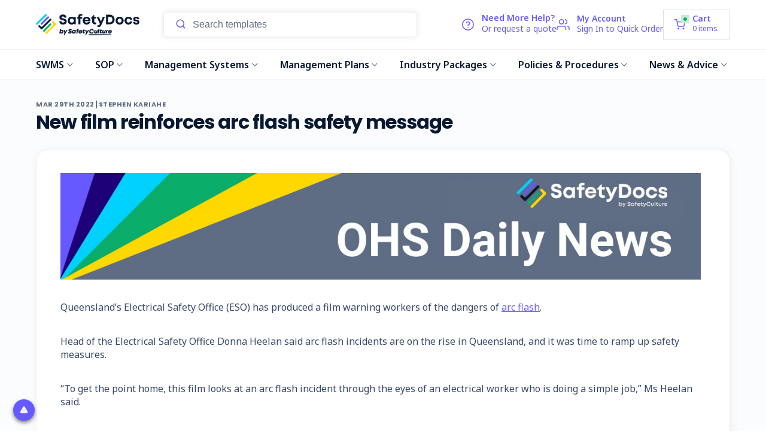

--- FILE ---
content_type: text/html; charset=UTF-8
request_url: https://safetydocs.safetyculture.com/blog/new-film-reinforces-arc-flash-safety-message/
body_size: 46005
content:
<!DOCTYPE html>
<html class="no-js" lang="en">
    <head>
        <title>New film reinforces arc flash safety message - SafetyDocs by SafetyCulture</title>
        <link rel="dns-prefetch preconnect" href="https://cdn11.bigcommerce.com/s-u81rarrvlz" crossorigin><link rel="dns-prefetch preconnect" href="https://fonts.googleapis.com/" crossorigin><link rel="dns-prefetch preconnect" href="https://fonts.gstatic.com/" crossorigin>

                                
                      <meta  property="og:title" content="New film reinforces arc flash safety message" /> 
                
                      <meta  property="og:url" content="https://safetydocs.safetyculture.com/blog/new-film-reinforces-arc-flash-safety-message/" /> 
                
                      <meta  property="og:type" content="article" /> 
                
                      <meta  property="article:tag" content="Daily OHS News" /> 
                
                      <meta  property="og:site_name" content="SafetyDocs by SafetyCulture" /> 
                
                      <meta  name="description" content="Queensland’s Electrical Safety Office (ESO) has produced a film warning workers of the dangers of&amp;amp;nbsp;arc flash.Head of the Electrical Safety Office Donna Heelan said arc flash incidents are on the rise in Queensland, and it was time to ramp up safety measures.“To get the point home, this film looks at an arc flash incident through the eyes of an electrical worker who is doing a simple job,” Ms Heelan said.“As the story goes, he touches a live part and then experiences an arc flash, falling to the ground before other colleagues come to his aid.“The film then outlines the kind of injuries which can be suffered from an arc flash and talks about the preventative steps which should always be taken.Read the full story on WHSQ&amp;amp;nbsp;website."><link rel='canonical' href='https://safetydocs.safetyculture.com/blog/new-film-reinforces-arc-flash-safety-message/' /> 
                
                      <meta  name='platform' content='bigcommerce.stencil' /> 
                
                      <meta  property="og:description" content="Queensland’s Electrical Safety Office (ESO) has produced a film warning workers of the dangers of&amp;nbsp;arc flash.Head of the Electrical Safety Office Donna Heelan said arc flash incidents are on the rise in Queensland, and it was time to ramp up safety measures.“To get the point home, this film looks at an arc flash incident through the eyes of an electrical worker who is doing a simple job,” Ms Heelan said.“As the story goes, he touches a live part and then experiences an arc flash, falling to the ground before other colleagues come to his aid.“The film then outlines the kind of injuries which can be suffered from an arc flash and talks about the preventative steps which should always be taken.Read the full story on WHSQ&amp;nbsp;website." />
 
                
                      <meta  property="og:image" content="https://cdn11.bigcommerce.com/s-u81rarrvlz/product_images/uploaded_images/ohs-daily-news-website-banner-1200px-200px-v2.jpeg" />
 

        
         
        <link href="https://cdn11.bigcommerce.com/s-u81rarrvlz/product_images/safetydocs-favicon-48x48.png" rel="shortcut icon">

        




        <meta name="viewport" content="width=device-width, initial-scale=1, maximum-scale=1">

        <script src="https://cdn.trackjs.com/agent/v3/latest/t.js"></script>
        <script>
            window.TrackJS && TrackJS.install({
                token: "f605b5ab6cfc48f1bb4ca9cfea27c27d",
                application: "bigcommerce-productions"
            });
        </script>

        <script>
            document.documentElement.className = document.documentElement.className.replace('no-js', 'js');
        </script>
        <script>
            window.lazySizesConfig = window.lazySizesConfig || {};
            window.lazySizesConfig.loadMode = 1;
        </script>
        <script async src="https://cdn11.bigcommerce.com/s-u81rarrvlz/stencil/bb1e8800-bf20-013e-c688-0ae6a86ce196/e/0c25e060-f5ed-013d-6afe-5622260ec5f0/dist/theme-bundle.head_async.js"></script>
        <script type="text/javascript" src="https://preeziecdn.azureedge.net/production/preguide.min.js"></script>

        <link rel="preconnect" href="https://fonts.googleapis.com">
        <link rel="preconnect" href="https://fonts.gstatic.com" crossorigin>
        <link href="https://fonts.googleapis.com/css2?family=Noto+Sans:ital,wght@0,400;0,600;0,700;1,400;1,600;1,700&family=Poppins:ital,wght@0,400;0,600;0,700;1,400;1,600;1,700&display=swap" rel="stylesheet">
        <link href="https://fonts.googleapis.com/css2?family=Lato:ital,wght@0,100;0,300;0,400;0,700;0,900;1,100;1,300;1,400;1,700;1,900&display=swap" rel="stylesheet">


        <link href="https://fonts.googleapis.com/css?family=Montserrat:700,500,400%7CKarla:400&display=swap" rel="stylesheet">
        <link data-stencil-stylesheet href="https://cdn11.bigcommerce.com/s-u81rarrvlz/stencil/bb1e8800-bf20-013e-c688-0ae6a86ce196/e/0c25e060-f5ed-013d-6afe-5622260ec5f0/css/theme-d3e790f0-cbef-013e-e584-4ea0a5dcd80a.css" rel="stylesheet">

        <style>
            @font-face {
                font-family: 'Font Awesome 5 Free';
                font-style: normal;
                font-weight: 900;
                font-display: auto;
                src: url("https://cdn11.bigcommerce.com/s-u81rarrvlz/stencil/bb1e8800-bf20-013e-c688-0ae6a86ce196/e/0c25e060-f5ed-013d-6afe-5622260ec5f0/fonts/fa-solid-900.eot");
                src: url("https://cdn11.bigcommerce.com/s-u81rarrvlz/stencil/bb1e8800-bf20-013e-c688-0ae6a86ce196/e/0c25e060-f5ed-013d-6afe-5622260ec5f0/fonts/fa-solid-900.eot?#iefix") format("embedded-opentype"),
                    url("https://cdn11.bigcommerce.com/s-u81rarrvlz/stencil/bb1e8800-bf20-013e-c688-0ae6a86ce196/e/0c25e060-f5ed-013d-6afe-5622260ec5f0/fonts/fa-solid-900.woff2") format("woff2"), url("fa-solid-900.woff") format("woff"),
                    url("https://cdn11.bigcommerce.com/s-u81rarrvlz/stencil/bb1e8800-bf20-013e-c688-0ae6a86ce196/e/0c25e060-f5ed-013d-6afe-5622260ec5f0/fonts/fa-solid-900.ttf") format("truetype"), url("fa-solid-900.svg#fontawesome") format("svg");
            }

            @font-face {
                font-family: 'Font Awesome 5 Free';
                font-style: normal;
                font-weight: 400;
                font-display: auto;
                src: url("https://cdn11.bigcommerce.com/s-u81rarrvlz/stencil/bb1e8800-bf20-013e-c688-0ae6a86ce196/e/0c25e060-f5ed-013d-6afe-5622260ec5f0/fonts/fa-regular-400.eot");
                src: url("https://cdn11.bigcommerce.com/s-u81rarrvlz/stencil/bb1e8800-bf20-013e-c688-0ae6a86ce196/e/0c25e060-f5ed-013d-6afe-5622260ec5f0/fonts/fa-regular-400.eot?#iefix") format("embedded-opentype"),
                    url("https://cdn11.bigcommerce.com/s-u81rarrvlz/stencil/bb1e8800-bf20-013e-c688-0ae6a86ce196/e/0c25e060-f5ed-013d-6afe-5622260ec5f0/fonts/fa-regular-400.woff2") format("woff2"),
                    url("https://cdn11.bigcommerce.com/s-u81rarrvlz/stencil/bb1e8800-bf20-013e-c688-0ae6a86ce196/e/0c25e060-f5ed-013d-6afe-5622260ec5f0/fonts/fa-regular-400.woff") format("woff"),
                    url("https://cdn11.bigcommerce.com/s-u81rarrvlz/stencil/bb1e8800-bf20-013e-c688-0ae6a86ce196/e/0c25e060-f5ed-013d-6afe-5622260ec5f0/fonts/fa-regular-400.ttf") format("truetype"),
                    url("https://cdn11.bigcommerce.com/s-u81rarrvlz/stencil/bb1e8800-bf20-013e-c688-0ae6a86ce196/e/0c25e060-f5ed-013d-6afe-5622260ec5f0/fonts/fa-regular-400.svg#fontawesome") format("svg");
            }

            @font-face {
                font-family: 'Font Awesome 5 Brands';
                font-style: normal;
                font-weight: normal;
                font-display: auto;
                src: url("https://cdn11.bigcommerce.com/s-u81rarrvlz/stencil/bb1e8800-bf20-013e-c688-0ae6a86ce196/e/0c25e060-f5ed-013d-6afe-5622260ec5f0/fonts/fa-brands-400.eot");
                src: url("https://cdn11.bigcommerce.com/s-u81rarrvlz/stencil/bb1e8800-bf20-013e-c688-0ae6a86ce196/e/0c25e060-f5ed-013d-6afe-5622260ec5f0/fonts/fa-brands-400.eot?#iefix") format("embedded-opentype"),
                    url("https://cdn11.bigcommerce.com/s-u81rarrvlz/stencil/bb1e8800-bf20-013e-c688-0ae6a86ce196/e/0c25e060-f5ed-013d-6afe-5622260ec5f0/fonts/fa-brands-400.woff2") format("woff2"),
                    url("https://cdn11.bigcommerce.com/s-u81rarrvlz/stencil/bb1e8800-bf20-013e-c688-0ae6a86ce196/e/0c25e060-f5ed-013d-6afe-5622260ec5f0/fonts/fa-brands-400.woff") format("woff"),
                    url("https://cdn11.bigcommerce.com/s-u81rarrvlz/stencil/bb1e8800-bf20-013e-c688-0ae6a86ce196/e/0c25e060-f5ed-013d-6afe-5622260ec5f0/fonts/fa-brands-400.ttf") format("truetype"),
                    url("https://cdn11.bigcommerce.com/s-u81rarrvlz/stencil/bb1e8800-bf20-013e-c688-0ae6a86ce196/e/0c25e060-f5ed-013d-6afe-5622260ec5f0/fonts/fa-brands-400.svg#fontawesome") format("svg");
            }

            @font-face {
                font-family: "Font Awesome 5 Pro";
                src: url("https://cdn11.bigcommerce.com/s-u81rarrvlz/stencil/bb1e8800-bf20-013e-c688-0ae6a86ce196/e/0c25e060-f5ed-013d-6afe-5622260ec5f0/fonts/FontAwesome5Pro-Light.eot");
                src: url("https://cdn11.bigcommerce.com/s-u81rarrvlz/stencil/bb1e8800-bf20-013e-c688-0ae6a86ce196/e/0c25e060-f5ed-013d-6afe-5622260ec5f0/fonts/FontAwesome5Pro-Light.eot?#iefix") format('embedded-opentype'),
                url("https://cdn11.bigcommerce.com/s-u81rarrvlz/stencil/bb1e8800-bf20-013e-c688-0ae6a86ce196/e/0c25e060-f5ed-013d-6afe-5622260ec5f0/fonts/FontAwesome5Pro-Light.woff2") format('woff2'),
                url("https://cdn11.bigcommerce.com/s-u81rarrvlz/stencil/bb1e8800-bf20-013e-c688-0ae6a86ce196/e/0c25e060-f5ed-013d-6afe-5622260ec5f0/fonts/FontAwesome5Pro-Light.woff") format('woff'),
                url("https://cdn11.bigcommerce.com/s-u81rarrvlz/stencil/bb1e8800-bf20-013e-c688-0ae6a86ce196/e/0c25e060-f5ed-013d-6afe-5622260ec5f0/fonts/FontAwesome5Pro-Light.ttf") format('truetype'),
                url("https://cdn11.bigcommerce.com/s-u81rarrvlz/stencil/bb1e8800-bf20-013e-c688-0ae6a86ce196/e/0c25e060-f5ed-013d-6afe-5622260ec5f0/fonts/FontAwesome5Pro-Light.svg#svgFontAwesome5Pro-Light") format('svg');
                font-weight: 300;
            }

            @font-face {
                font-family: "Font Awesome 5 Pro";
                src: url("https://cdn11.bigcommerce.com/s-u81rarrvlz/stencil/bb1e8800-bf20-013e-c688-0ae6a86ce196/e/0c25e060-f5ed-013d-6afe-5622260ec5f0/fonts/FontAwesome5Pro-Regular.eot");
                src: url("https://cdn11.bigcommerce.com/s-u81rarrvlz/stencil/bb1e8800-bf20-013e-c688-0ae6a86ce196/e/0c25e060-f5ed-013d-6afe-5622260ec5f0/fonts/FontAwesome5Pro-Regular.eot?#iefix") format('embedded-opentype'),
                url("https://cdn11.bigcommerce.com/s-u81rarrvlz/stencil/bb1e8800-bf20-013e-c688-0ae6a86ce196/e/0c25e060-f5ed-013d-6afe-5622260ec5f0/fonts/FontAwesome5Pro-Regular.woff2") format('woff2'),
                url("https://cdn11.bigcommerce.com/s-u81rarrvlz/stencil/bb1e8800-bf20-013e-c688-0ae6a86ce196/e/0c25e060-f5ed-013d-6afe-5622260ec5f0/fonts/FontAwesome5Pro-Regular.woff") format('woff'),
                url("https://cdn11.bigcommerce.com/s-u81rarrvlz/stencil/bb1e8800-bf20-013e-c688-0ae6a86ce196/e/0c25e060-f5ed-013d-6afe-5622260ec5f0/fonts/FontAwesome5Pro-Regular.ttf") format('truetype'),
                url("https://cdn11.bigcommerce.com/s-u81rarrvlz/stencil/bb1e8800-bf20-013e-c688-0ae6a86ce196/e/0c25e060-f5ed-013d-6afe-5622260ec5f0/fonts/FontAwesome5Pro-Regular.svg#svgFontAwesome5Pro-Regular") format('svg');
                font-weight: 400;
            }

            @font-face {
                font-family: "Font Awesome 5 Pro";
                src: url("https://cdn11.bigcommerce.com/s-u81rarrvlz/stencil/bb1e8800-bf20-013e-c688-0ae6a86ce196/e/0c25e060-f5ed-013d-6afe-5622260ec5f0/fonts/FontAwesome5Pro-Solid.eot");
                src: url("https://cdn11.bigcommerce.com/s-u81rarrvlz/stencil/bb1e8800-bf20-013e-c688-0ae6a86ce196/e/0c25e060-f5ed-013d-6afe-5622260ec5f0/fonts/FontAwesome5Pro-Solid.eot?#iefix") format('embedded-opentype'),
                url("https://cdn11.bigcommerce.com/s-u81rarrvlz/stencil/bb1e8800-bf20-013e-c688-0ae6a86ce196/e/0c25e060-f5ed-013d-6afe-5622260ec5f0/fonts/FontAwesome5Pro-Solid.woff2") format('woff2'),
                url("https://cdn11.bigcommerce.com/s-u81rarrvlz/stencil/bb1e8800-bf20-013e-c688-0ae6a86ce196/e/0c25e060-f5ed-013d-6afe-5622260ec5f0/fonts/FontAwesome5Pro-Solid.woff") format('woff'),
                url("https://cdn11.bigcommerce.com/s-u81rarrvlz/stencil/bb1e8800-bf20-013e-c688-0ae6a86ce196/e/0c25e060-f5ed-013d-6afe-5622260ec5f0/fonts/FontAwesome5Pro-Solid.ttf") format('truetype'),
                url("https://cdn11.bigcommerce.com/s-u81rarrvlz/stencil/bb1e8800-bf20-013e-c688-0ae6a86ce196/e/0c25e060-f5ed-013d-6afe-5622260ec5f0/fonts/FontAwesome5Pro-Solid.svg#svgFontAwesome5Pro-Solid") format('svg');
                font-weight: 900;
            }
            @font-face {
                font-family: 'Font Awesome 5 Free';
                font-style: normal;
                font-weight: 900;
                font-display: auto;
                src: url("https://cdn11.bigcommerce.com/s-u81rarrvlz/stencil/bb1e8800-bf20-013e-c688-0ae6a86ce196/e/0c25e060-f5ed-013d-6afe-5622260ec5f0/fonts/fa-solid-900.eot");
                src: url("https://cdn11.bigcommerce.com/s-u81rarrvlz/stencil/bb1e8800-bf20-013e-c688-0ae6a86ce196/e/0c25e060-f5ed-013d-6afe-5622260ec5f0/fonts/fa-solid-900.eot?#iefix") format("embedded-opentype"),
                url("https://cdn11.bigcommerce.com/s-u81rarrvlz/stencil/bb1e8800-bf20-013e-c688-0ae6a86ce196/e/0c25e060-f5ed-013d-6afe-5622260ec5f0/fonts/fa-solid-900.woff2") format("woff2"),
                url("https://cdn11.bigcommerce.com/s-u81rarrvlz/stencil/bb1e8800-bf20-013e-c688-0ae6a86ce196/e/0c25e060-f5ed-013d-6afe-5622260ec5f0/fonts/fa-solid-900.woff") format("woff"),
                url("https://cdn11.bigcommerce.com/s-u81rarrvlz/stencil/bb1e8800-bf20-013e-c688-0ae6a86ce196/e/0c25e060-f5ed-013d-6afe-5622260ec5f0/fonts/fa-solid-900.ttf") format("truetype"),
                url("https://cdn11.bigcommerce.com/s-u81rarrvlz/stencil/bb1e8800-bf20-013e-c688-0ae6a86ce196/e/0c25e060-f5ed-013d-6afe-5622260ec5f0/fonts/fa-solid-900.svg#fa-solid-900.eot") format("svg");
            }
            @font-face {
                font-family: 'Font Awesome 5 Free';
                font-style: normal;
                font-weight: 400;
                font-display: auto;
                src: url("https://cdn11.bigcommerce.com/s-u81rarrvlz/stencil/bb1e8800-bf20-013e-c688-0ae6a86ce196/e/0c25e060-f5ed-013d-6afe-5622260ec5f0/fonts/fa-regular-400.eot");
                src: url("https://cdn11.bigcommerce.com/s-u81rarrvlz/stencil/bb1e8800-bf20-013e-c688-0ae6a86ce196/e/0c25e060-f5ed-013d-6afe-5622260ec5f0/fonts/fa-regular-400.eot?#iefix") format("embedded-opentype"),
                url("https://cdn11.bigcommerce.com/s-u81rarrvlz/stencil/bb1e8800-bf20-013e-c688-0ae6a86ce196/e/0c25e060-f5ed-013d-6afe-5622260ec5f0/fonts/fa-regular-400.woff2") format("woff2"),
                url("https://cdn11.bigcommerce.com/s-u81rarrvlz/stencil/bb1e8800-bf20-013e-c688-0ae6a86ce196/e/0c25e060-f5ed-013d-6afe-5622260ec5f0/fonts/fa-regular-400.woff") format("woff"),
                url("https://cdn11.bigcommerce.com/s-u81rarrvlz/stencil/bb1e8800-bf20-013e-c688-0ae6a86ce196/e/0c25e060-f5ed-013d-6afe-5622260ec5f0/fonts/fa-regular-400.ttf") format("truetype"),
                url("https://cdn11.bigcommerce.com/s-u81rarrvlz/stencil/bb1e8800-bf20-013e-c688-0ae6a86ce196/e/0c25e060-f5ed-013d-6afe-5622260ec5f0/fonts/fa-regular-400.svg#fa-regular-400") format("svg");
            }
            @font-face {
                font-family: 'Font Awesome 5 Brands';
                font-style: normal;
                font-weight: normal;
                font-display: auto;
                src: url("https://cdn11.bigcommerce.com/s-u81rarrvlz/stencil/bb1e8800-bf20-013e-c688-0ae6a86ce196/e/0c25e060-f5ed-013d-6afe-5622260ec5f0/fonts/fa-brands-400.eot");
                src: url("https://cdn11.bigcommerce.com/s-u81rarrvlz/stencil/bb1e8800-bf20-013e-c688-0ae6a86ce196/e/0c25e060-f5ed-013d-6afe-5622260ec5f0/fonts/fa-brands-400.eot?#iefix") format("embedded-opentype"),
                url("https://cdn11.bigcommerce.com/s-u81rarrvlz/stencil/bb1e8800-bf20-013e-c688-0ae6a86ce196/e/0c25e060-f5ed-013d-6afe-5622260ec5f0/fonts/fa-brands-400.woff2") format("woff2"),
                url("https://cdn11.bigcommerce.com/s-u81rarrvlz/stencil/bb1e8800-bf20-013e-c688-0ae6a86ce196/e/0c25e060-f5ed-013d-6afe-5622260ec5f0/fonts/fa-brands-400.woff") format("woff"),
                url("https://cdn11.bigcommerce.com/s-u81rarrvlz/stencil/bb1e8800-bf20-013e-c688-0ae6a86ce196/e/0c25e060-f5ed-013d-6afe-5622260ec5f0/fonts/fa-brands-400.ttf") format("truetype"),
                url("https://cdn11.bigcommerce.com/s-u81rarrvlz/stencil/bb1e8800-bf20-013e-c688-0ae6a86ce196/e/0c25e060-f5ed-013d-6afe-5622260ec5f0/fonts/fa-brands-400.svg#fa-brands-400") format("svg");
            }

            @font-face {
                font-family: 'Helvetica Neue';
                font-style: normal;
                font-weight: bold;
                font-display: auto;
                src: url("https://cdn11.bigcommerce.com/s-u81rarrvlz/stencil/bb1e8800-bf20-013e-c688-0ae6a86ce196/e/0c25e060-f5ed-013d-6afe-5622260ec5f0/fonts/HelveticaNeue-Bold.eot");
                src: url("https://cdn11.bigcommerce.com/s-u81rarrvlz/stencil/bb1e8800-bf20-013e-c688-0ae6a86ce196/e/0c25e060-f5ed-013d-6afe-5622260ec5f0/fonts/HelveticaNeue-Bold.eot?#iefix") format("embedded-opentype"),
                url("https://cdn11.bigcommerce.com/s-u81rarrvlz/stencil/bb1e8800-bf20-013e-c688-0ae6a86ce196/e/0c25e060-f5ed-013d-6afe-5622260ec5f0/fonts/HelveticaNeue-Bold.woff2") format("woff2"),
                url("https://cdn11.bigcommerce.com/s-u81rarrvlz/stencil/bb1e8800-bf20-013e-c688-0ae6a86ce196/e/0c25e060-f5ed-013d-6afe-5622260ec5f0/fonts/HelveticaNeue-Bold.woff") format("woff"),
                url("https://cdn11.bigcommerce.com/s-u81rarrvlz/stencil/bb1e8800-bf20-013e-c688-0ae6a86ce196/e/0c25e060-f5ed-013d-6afe-5622260ec5f0/fonts/HelveticaNeue-Bold.ttf") format("truetype"),
                url("https://cdn11.bigcommerce.com/s-u81rarrvlz/stencil/bb1e8800-bf20-013e-c688-0ae6a86ce196/e/0c25e060-f5ed-013d-6afe-5622260ec5f0/fonts/HelveticaNeue-Bold.svg#HelveticaNeue-Bold") format("svg");
            }
            @font-face {
                font-family: 'Helvetica Neue';
                font-style: normal;
                font-weight: medium;
                font-display: auto;
                src: url("https://cdn11.bigcommerce.com/s-u81rarrvlz/stencil/bb1e8800-bf20-013e-c688-0ae6a86ce196/e/0c25e060-f5ed-013d-6afe-5622260ec5f0/fonts/HelveticaNeue-Medium.eot");
                src: url("https://cdn11.bigcommerce.com/s-u81rarrvlz/stencil/bb1e8800-bf20-013e-c688-0ae6a86ce196/e/0c25e060-f5ed-013d-6afe-5622260ec5f0/fonts/HelveticaNeue-Medium.eot?#iefix") format("embedded-opentype"),
                url("https://cdn11.bigcommerce.com/s-u81rarrvlz/stencil/bb1e8800-bf20-013e-c688-0ae6a86ce196/e/0c25e060-f5ed-013d-6afe-5622260ec5f0/fonts/HelveticaNeue-Medium.woff2") format("woff2"),
                url("https://cdn11.bigcommerce.com/s-u81rarrvlz/stencil/bb1e8800-bf20-013e-c688-0ae6a86ce196/e/0c25e060-f5ed-013d-6afe-5622260ec5f0/fonts/HelveticaNeue-Medium.woff") format("woff"),
                url("https://cdn11.bigcommerce.com/s-u81rarrvlz/stencil/bb1e8800-bf20-013e-c688-0ae6a86ce196/e/0c25e060-f5ed-013d-6afe-5622260ec5f0/fonts/HelveticaNeue-Medium.ttf") format("truetype"),
                url("https://cdn11.bigcommerce.com/s-u81rarrvlz/stencil/bb1e8800-bf20-013e-c688-0ae6a86ce196/e/0c25e060-f5ed-013d-6afe-5622260ec5f0/fonts/HelveticaNeue-Medium.svg#HelveticaNeue-Medium") format("svg");
            }
            @font-face {
                font-family: 'Helvetica Neue';
                font-style: normal;
                font-weight: 400;
                font-display: auto;
                src: url("https://cdn11.bigcommerce.com/s-u81rarrvlz/stencil/bb1e8800-bf20-013e-c688-0ae6a86ce196/e/0c25e060-f5ed-013d-6afe-5622260ec5f0/fonts/HelveticaNeue.eot");
                src: url("https://cdn11.bigcommerce.com/s-u81rarrvlz/stencil/bb1e8800-bf20-013e-c688-0ae6a86ce196/e/0c25e060-f5ed-013d-6afe-5622260ec5f0/fonts/HelveticaNeue.eot?#iefix") format("embedded-opentype"),
                url("https://cdn11.bigcommerce.com/s-u81rarrvlz/stencil/bb1e8800-bf20-013e-c688-0ae6a86ce196/e/0c25e060-f5ed-013d-6afe-5622260ec5f0/fonts/HelveticaNeue.woff2") format("woff2"),
                url("https://cdn11.bigcommerce.com/s-u81rarrvlz/stencil/bb1e8800-bf20-013e-c688-0ae6a86ce196/e/0c25e060-f5ed-013d-6afe-5622260ec5f0/fonts/HelveticaNeue.woff") format("woff"),
                url("https://cdn11.bigcommerce.com/s-u81rarrvlz/stencil/bb1e8800-bf20-013e-c688-0ae6a86ce196/e/0c25e060-f5ed-013d-6afe-5622260ec5f0/fonts/HelveticaNeue.ttf") format("truetype"),
                url("https://cdn11.bigcommerce.com/s-u81rarrvlz/stencil/bb1e8800-bf20-013e-c688-0ae6a86ce196/e/0c25e060-f5ed-013d-6afe-5622260ec5f0/fonts/HelveticaNeue.svg#HelveticaNeue") format("svg");
            }
        </style>

        <style>
            .time_banner {
                display: none !important;
            }
        </style>

        <meta name="google-site-verification" content="jF3ZJjU5nufT886HcumB8NcY7bztkJ0bNO7yGfsapH8" />

        <!-- Google Tag Manager -->
        <script>(function(w,d,s,l,i){w[l]=w[l]||[];w[l].push({'gtm.start':
        new Date().getTime(),event:'gtm.js'});var f=d.getElementsByTagName(s)[0],
        j=d.createElement(s),dl=l!='dataLayer'?'&l='+l:'';j.async=true;j.src=
        'https://www.googletagmanager.com/gtm.js?id='+i+dl;f.parentNode.insertBefore(j,f);
        })(window,document,'script','dataLayer','GTM-MMDHJDD');</script>
        <!-- End Google Tag Manager -->

        <script type="text/javascript">
            var context = JSON.parse("{\"themeSettings\":{\"optimizedCheckout-formChecklist-color\":\"#333333\",\"help_title\":\"Need Help?\",\"homepage_new_products_column_count\":5,\"card--alternate-color--hover\":\"#ffffff\",\"optimizedCheckout-colorFocus\":\"#4496f6\",\"show_accept_amex\":true,\"optimizedCheckout-buttonPrimary-borderColorDisabled\":\"transparent\",\"homepage_top_products_count\":10,\"paymentbuttons-paypal-size\":\"responsive\",\"optimizedCheckout-buttonPrimary-backgroundColorActive\":\"#081833\",\"brandpage_products_per_page\":11,\"color-secondaryDarker\":\"#cccccc\",\"fontSize-root\":14,\"owned-creator\":\"538,537,536,254\",\"navUser-color\":\"#333333\",\"color-textBase--active\":\"#757575\",\"social_icon_placement_bottom\":\"bottom_right\",\"show_powered_by\":true,\"show_accept_amazonpay\":false,\"fontSize-h4\":20,\"checkRadio-borderColor\":\"#cccccc\",\"help_phone_title\":\"Phone Support\",\"color-primaryDarker\":\"#333333\",\"optimizedCheckout-buttonPrimary-colorHover\":\"#ffffff\",\"brand_size\":\"190x250\",\"optimizedCheckout-logo-position\":\"left\",\"optimizedCheckout-discountBanner-backgroundColor\":\"#e5e5e5\",\"color-textLink--hover\":\"#757575\",\"banner_text_color\":\"#081833\",\"pdp-sale-price-label\":\"Now:\",\"owned-personalizer\":\"538,537,253,254\",\"optimizedCheckout-buttonSecondary-backgroundColorHover\":\"#f5f5f5\",\"optimizedCheckout-headingPrimary-font\":\"Google_Montserrat_700\",\"checkout_menu_link_1\":\"/faqs/\",\"logo_size\":\"500x174\",\"optimizedCheckout-formField-backgroundColor\":\"#ffffff\",\"footer-backgroundColor\":\"#F4F7FE\",\"navPages-color\":\"#333333\",\"productpage_reviews_count\":3,\"owned-customizer\":\"2453, 2452, 2451, 2450, 2449, 2448, 2447, 2446\",\"optimizedCheckout-step-borderColor\":\"#dddddd\",\"show_accept_paypal\":true,\"optimizedCheckout-discountBanner-textColor\":\"#333333\",\"optimizedCheckout-backgroundImage-size\":\"1000x400\",\"pdp-retail-price-label\":\"RRP:\",\"paymentbuttons-paypal-label\":\"checkout\",\"help_email_title\":\"Email Support\",\"paymentbuttons-paypal-shape\":\"pill\",\"checkout_menu_link_4\":\"/privacy-policy/\",\"checkout_menu_title_2\":\"Return Policy\",\"optimizedCheckout-buttonPrimary-font\":\"Google_Montserrat_500\",\"carousel-dot-color\":\"#333333\",\"blockquote-cite-font-color\":\"#999999\",\"button--disabled-backgroundColor\":\"#cccccc\",\"help_email_sub_title\":\"Mon - Fri, 8:30am - 5pm AEST\",\"optimizedCheckout-formField-shadowColor\":\"transparent\",\"categorypage_products_per_page\":11,\"container-fill-base\":\"#ffffff\",\"paymentbuttons-paypal-layout\":\"vertical\",\"homepage_featured_products_column_count\":5,\"button--default-color\":\"#666666\",\"pace-progress-backgroundColor\":\"#999999\",\"color-textLink--active\":\"#757575\",\"optimizedCheckout-loadingToaster-backgroundColor\":\"#333333\",\"color-textHeading\":\"#444444\",\"show_accept_discover\":false,\"optimizedCheckout-formField-errorColor\":\"#d14343\",\"spinner-borderColor-dark\":\"#999999\",\"input-font-color\":\"#666666\",\"select-bg-color\":\"#ffffff\",\"branding_product\":\"3415, 2461\",\"show_accept_mastercard\":true,\"show_custom_fields_tabs\":false,\"banner_background_color\":\"#FFD700\",\"owned-digitizer2\":\"538,537,536,535\",\"optimizedCheckout-link-font\":\"Google_Montserrat_500\",\"homepage_show_carousel_arrows\":true,\"help_sub_title\":\"No problem. Our experts are here to answer your questions.\",\"carousel-arrow-bgColor\":\"#ffffff\",\"restrict_to_login\":false,\"footer_link_label_3\":\"Refund Policy\",\"lazyload_mode\":\"lazyload+lqip\",\"carousel-title-color\":\"#444444\",\"help_email_email\":\"info@safetyculture.com.au\",\"color_text_product_sale_badges\":\"#ffffff\",\"color_hover_product_sale_badges\":\"#081833\",\"show_accept_googlepay\":false,\"card--alternate-borderColor\":\"#ffffff\",\"homepage_new_products_count\":10,\"button--disabled-color\":\"#ffffff\",\"color-primaryDark\":\"#666666\",\"color-grey\":\"#999999\",\"body-font\":\"Google_Karla_400\",\"optimizedCheckout-step-textColor\":\"#ffffff\",\"optimizedCheckout-buttonPrimary-borderColorActive\":\"transparent\",\"navPages-subMenu-backgroundColor\":\"#e5e5e5\",\"button--primary-backgroundColor\":\"#444444\",\"optimizedCheckout-formField-borderColor\":\"#cccccc\",\"checkRadio-color\":\"#333333\",\"show_product_dimensions\":false,\"optimizedCheckout-link-color\":\"#476bef\",\"card-figcaption-button-background\":\"#ffffff\",\"icon-color-hover\":\"#999999\",\"button--default-borderColor\":\"#cccccc\",\"optimizedCheckout-headingSecondary-font\":\"Google_Montserrat_700\",\"headings-font\":\"Google_Montserrat_400\",\"label-backgroundColor\":\"#cccccc\",\"button--primary-backgroundColorHover\":\"#666666\",\"pdp-non-sale-price-label\":\"Was:\",\"button--disabled-borderColor\":\"transparent\",\"label-color\":\"#ffffff\",\"optimizedCheckout-headingSecondary-color\":\"#333333\",\"select-arrow-color\":\"#757575\",\"logo_fontSize\":28,\"alert-backgroundColor\":\"#ffffff\",\"optimizedCheckout-logo-size\":\"250x100\",\"blog_image_banner\":\"https://safetyculture-dev.mybigcommerce.com/product_images/uploaded_images/blog-background.jpg\",\"default_image_brand\":\"img/image_place_horder.png\",\"footer_link_url_1\":\"https://safetydocs.safetyculture.com/terms-and-conditions/\",\"card-title-color\":\"#333333\",\"product_list_display_mode\":\"grid\",\"optimizedCheckout-link-hoverColor\":\"#002fe1\",\"help_live_chat_trigger\":\"/#hs-open-chat\",\"fontSize-h5\":15,\"product_size\":\"572x572\",\"paymentbuttons-paypal-color\":\"gold\",\"homepage_show_carousel\":true,\"checkout__copyright\":\"© 2023 SafetyCulture\",\"optimizedCheckout-body-backgroundColor\":\"#ffffff\",\"carousel-arrow-borderColor\":\"#ffffff\",\"button--default-borderColorActive\":\"#757575\",\"header-backgroundColor\":\"#ffffff\",\"paymentbuttons-paypal-tagline\":false,\"color-greyDarkest\":\"#081833\",\"color_badge_product_sale_badges\":\"#007dc6\",\"price_ranges\":true,\"productpage_videos_count\":8,\"color-greyDark\":\"#666666\",\"optimizedCheckout-buttonSecondary-borderColorHover\":\"#999999\",\"optimizedCheckout-discountBanner-iconColor\":\"#333333\",\"optimizedCheckout-buttonSecondary-borderColor\":\"#cccccc\",\"owned-digitizer1\":\"538,537,536,254\",\"optimizedCheckout-loadingToaster-textColor\":\"#ffffff\",\"checkout_menu_title_3\":\"Terms & Conditions\",\"optimizedCheckout-buttonPrimary-colorDisabled\":\"#ffffff\",\"optimizedCheckout-formField-placeholderColor\":\"#999999\",\"navUser-color-hover\":\"#757575\",\"icon-ratingFull\":\"#FFD700\",\"color-textBase--hover\":\"#757575\",\"color-errorLight\":\"#ffdddd\",\"default_image_gift_certificate\":\"img/GiftCertificate.png\",\"footer_link_label_2\":\"Privacy Policy\",\"social_icon_placement_top\":false,\"blog_size\":\"190x250\",\"shop_by_price_visibility\":true,\"optimizedCheckout-buttonSecondary-colorActive\":\"#081833\",\"optimizedCheckout-orderSummary-backgroundColor\":\"#ffffff\",\"color-warningLight\":\"#fffdea\",\"show_product_weight\":true,\"color-info\":\"#666666\",\"footer_link_url_2\":\"https://safetydocs.safetyculture.com/privacy-policy/\",\"optimizedCheckout-formChecklist-backgroundColorSelected\":\"#f5f5f5\",\"show_product_quick_view\":true,\"button--default-borderColorHover\":\"#999999\",\"card--alternate-backgroundColor\":\"#ffffff\",\"hide_content_navigation\":false,\"blog_size_listing\":\"604x572\",\"button--default-colorActive\":\"#081833\",\"pdp-price-label\":\"\",\"show_copyright_footer\":true,\"swatch_option_size\":\"22x22\",\"owned-organizer\":\"538,252,253,254\",\"optimizedCheckout-orderSummary-borderColor\":\"#dddddd\",\"owned-composer\":\"538,537,536,254\",\"optimizedCheckout-show-logo\":\"none\",\"carousel-description-color\":\"#333333\",\"optimizedCheckout-formChecklist-backgroundColor\":\"#ffffff\",\"fontSize-h2\":25,\"optimizedCheckout-step-backgroundColor\":\"#757575\",\"owned-basics\":\"2460, 2459, 2458, 2457, 2456, 2455, 2454, 2453\",\"optimizedCheckout-headingPrimary-color\":\"#333333\",\"color-textBase\":\"#081833\",\"color-warning\":\"#f1a500\",\"footer_link_url_4\":\"https://safetydocs.safetyculture.com/sitemap.php/\",\"productgallery_size\":\"500x500\",\"alert-color\":\"#333333\",\"shop_by_brand_show_footer\":true,\"card-figcaption-button-color\":\"#333333\",\"searchpage_products_per_page\":11,\"color-textSecondary--active\":\"#333333\",\"optimizedCheckout-formField-inputControlColor\":\"#476bef\",\"owned-cancelledflexpay\":\"538,537,536,535\",\"optimizedCheckout-contentPrimary-color\":\"#333333\",\"optimizedCheckout-buttonSecondary-font\":\"Google_Montserrat_500\",\"storeName-color\":\"#333333\",\"optimizedCheckout-backgroundImage\":\"\",\"form-label-font-color\":\"#666666\",\"color-greyLightest\":\"#e5e5e5\",\"optimizedCheckout-header-backgroundColor\":\"#f5f5f5\",\"productpage_related_products_count\":10,\"optimizedCheckout-buttonSecondary-backgroundColorActive\":\"#e5e5e5\",\"color-textLink\":\"#333333\",\"color-greyLighter\":\"#cccccc\",\"checkout_menu_title_4\":\"Privacy Policy\",\"color-secondaryDark\":\"#e5e5e5\",\"fontSize-h6\":13,\"paymentbuttons-paypal-fundingicons\":false,\"carousel-arrow-color\":\"#999999\",\"productpage_similar_by_views_count\":10,\"help_live_chat_info_text\":\"Chat to our friendly team\",\"pdp-custom-fields-tab-label\":\"Additional Information\",\"loadingOverlay-backgroundColor\":\"#ffffff\",\"optimizedCheckout-buttonPrimary-color\":\"#ffffff\",\"input-bg-color\":\"#ffffff\",\"navPages-subMenu-separatorColor\":\"#cccccc\",\"navPages-color-hover\":\"#757575\",\"color-infoLight\":\"#dfdfdf\",\"product_sale_badges\":\"none\",\"default_image_product\":\"img/image_place_horder.png\",\"navUser-dropdown-borderColor\":\"#cccccc\",\"optimizedCheckout-buttonPrimary-colorActive\":\"#ffffff\",\"checkout_menu_link_2\":\"/refund-policy/\",\"color-greyMedium\":\"#757575\",\"optimizedCheckout-formChecklist-borderColor\":\"#cccccc\",\"fontSize-h1\":28,\"homepage_featured_products_count\":10,\"color-greyLight\":\"#999999\",\"optimizedCheckout-logo\":\"\",\"icon-ratingEmpty\":\"#F1F1F1\",\"blog_description\":\"Hear what people have to say about SafetyCulture.\",\"show_product_details_tabs\":true,\"icon-color\":\"#757575\",\"help_phone_sub_title\":\"Mon - Fri, 8:30am - 5pm AEST\",\"overlay-backgroundColor\":\"#333333\",\"input-border-color-active\":\"#999999\",\"hide_contact_us_page_heading\":false,\"container-fill-dark\":\"#e5e5e5\",\"optimizedCheckout-buttonPrimary-backgroundColorDisabled\":\"#cccccc\",\"button--primary-color\":\"#ffffff\",\"optimizedCheckout-buttonPrimary-borderColorHover\":\"transparent\",\"color-successLight\":\"#d5ffd8\",\"color-greyDarker\":\"#333333\",\"show_product_quantity_box\":true,\"color-success\":\"#008a06\",\"optimizedCheckout-header-borderColor\":\"#dddddd\",\"zoom_size\":\"1280x1280\",\"color-white\":\"#ffffff\",\"optimizedCheckout-buttonSecondary-backgroundColor\":\"#ffffff\",\"productview_thumb_size\":\"50x50\",\"fontSize-h3\":22,\"spinner-borderColor-light\":\"#ffffff\",\"geotrust_ssl_common_name\":\"\",\"carousel-bgColor\":\"#ffffff\",\"carousel-dot-color-active\":\"#757575\",\"input-border-color\":\"#cccccc\",\"optimizedCheckout-buttonPrimary-backgroundColor\":\"#333333\",\"color-secondary\":\"#ffffff\",\"button--primary-backgroundColorActive\":\"#081833\",\"color-textSecondary--hover\":\"#081833\",\"help_live_chat_title\":\"Live Chat Support\",\"body-bg\":\"#ffffff\",\"dropdown--quickSearch-backgroundColor\":\"#e5e5e5\",\"optimizedCheckout-contentSecondary-font\":\"Google_Montserrat_500\",\"navUser-dropdown-backgroundColor\":\"#ffffff\",\"color-primary\":\"#757575\",\"blog_image_banner_size\":\"2400x720\",\"color-whitesBase\":\"#e5e5e5\",\"optimizedCheckout-contentPrimary-font\":\"Google_Montserrat_500\",\"supported_card_type_icons\":[\"american_express\",\"diners\",\"discover\",\"mastercard\",\"visa\"],\"help_live_chat_sub_title\":\"Mon - Fri, 8:30am - 5pm AEST\",\"navigation_design\":\"simple\",\"optimizedCheckout-formField-textColor\":\"#333333\",\"color-black\":\"#ffffff\",\"homepage_top_products_column_count\":5,\"hide_page_heading\":false,\"footer_link_label_1\":\"Terms & Conditions\",\"optimizedCheckout-buttonSecondary-colorHover\":\"#333333\",\"hide_breadcrumbs\":false,\"button--primary-colorActive\":\"#ffffff\",\"homepage_stretch_carousel_images\":false,\"card-title-color-hover\":\"#757575\",\"applePay-button\":\"black\",\"thumb_size\":\"100x100\",\"footer_link_url_3\":\"https://safetydocs.safetyculture.com/refund-policy/\",\"checkout_menu_link_3\":\"/terms-and-conditions/\",\"checkout_menu_title_1\":\"FAQs\",\"optimizedCheckout-contentSecondary-color\":\"#757575\",\"optimizedCheckout-buttonPrimary-borderColor\":\"#333333\",\"navUser-indicator-backgroundColor\":\"#333333\",\"optimizedCheckout-buttonSecondary-borderColorActive\":\"#757575\",\"hide_blog_page_heading\":false,\"optimizedCheckout-header-textColor\":\"#333333\",\"hide_category_page_heading\":false,\"optimizedCheckout-show-backgroundImage\":false,\"color-primaryLight\":\"#999999\",\"help_phone_phone\":\"1300 306 604\",\"show_last_reviewed\":true,\"footer_link_label_4\":\"Sitemap\",\"show_accept_visa\":true,\"logo-position\":\"center\",\"show_product_reviews_tabs\":true,\"carousel-dot-bgColor\":\"#ffffff\",\"optimizedCheckout-form-textColor\":\"#666666\",\"optimizedCheckout-buttonSecondary-color\":\"#333333\",\"geotrust_ssl_seal_size\":\"M\",\"button--icon-svg-color\":\"#757575\",\"alert-color-alt\":\"#ffffff\",\"button--default-colorHover\":\"#333333\",\"checkRadio-backgroundColor\":\"#ffffff\",\"optimizedCheckout-buttonPrimary-backgroundColorHover\":\"#666666\",\"input-disabled-bg\":\"#ffffff\",\"dropdown--wishList-backgroundColor\":\"#ffffff\",\"container-border-global-color-base\":\"#e5e5e5\",\"productthumb_size\":\"100x100\",\"button--primary-colorHover\":\"#ffffff\",\"color-error\":\"#cc4749\",\"homepage_blog_posts_count\":2,\"color-textSecondary\":\"#374866\",\"gallery_size\":\"300x300\"},\"store_front_token\":\"eyJ0eXAiOiJKV1QiLCJhbGciOiJFUzI1NiJ9.[base64].TdgBR_TmYp4YDk30gM-i_O9ijkGjKaPPtgD_9CypXSimGpQKPUApHcp61nMrriaFo583SB__CPntQN_kq0JccA\",\"customerId\":null}");

            if (context.hasOwnProperty('categoryProducts')) {
                window.categoryProducts = context.categoryProducts;
            }

            if (context.hasOwnProperty('cartItems')) {
                window.cartItems = context.cartItems;
            }
        </script>

        <!-- Section holepunch -->
        <!-- Documentation: https://www.section.io/docs/legacy/guides/modules/bigcommerce-optimizer/ -->
        <!-- Start Tracking Code for analytics_segment -->

<script>
!function(){var analytics=window.analytics=window.analytics||[];if(!analytics.initialize)if(analytics.invoked)window.console&&console.error&&console.error("Segment snippet included twice.");else{analytics.invoked=!0;analytics.methods=["trackSubmit","trackClick","trackLink","trackForm","pageview","identify","reset","group","track","ready","alias","debug","page","once","off","on"];analytics.factory=function(t){return function(){var e=Array.prototype.slice.call(arguments);e.unshift(t);analytics.push(e);return analytics}};for(var t=0;t<analytics.methods.length;t++){var e=analytics.methods[t];analytics[e]=analytics.factory(e)}analytics.load=function(t,e){var n=document.createElement("script");n.type="text/javascript";n.async=!0;n.src="https://cdn.segment.com/analytics.js/v1/"+t+"/analytics.min.js";var a=document.getElementsByTagName("script")[0];a.parentNode.insertBefore(n,a);analytics._loadOptions=e};analytics.SNIPPET_VERSION="4.1.0";
analytics.load("eGsq9vQfMwEjOuiVtv9Hk6CepQHMC6EK");

analytics.page();
}}();
</script>

<!-- End Tracking Code for analytics_segment -->

<!-- Start Tracking Code for analytics_siteverification -->

<meta name="facebook-domain-verification" content="5ejymd68o8duyl11t8brlnlzsxqfzq" />
<meta name="ahrefs-site-verification" content="d5cd3e5bba719313a91e6e40c302bf5a0510068ce5ab76cf9764d4160ae08200">
<meta name="google-site-verification" content="QpZg3Z9RMN_hf-S6EWPtwWeLbjVUMyuo0-yXtWWeKtY" />

<!-- End Tracking Code for analytics_siteverification -->


<script type="text/javascript" src="https://checkout-sdk.bigcommerce.com/v1/loader.js" defer ></script>
<script type="text/javascript">
var BCData = {};
</script>
<script>
    window.analyticsData = window.analyticsData || [];
    window.currentPage = 1;

    /*
      Datalayer Utils
    */
    window.addEventListener('load', async function () {
        var dataLayer = [];
        window.dataLayer = window.dataLayer || [];
        if (window.dataLayer) {
            dataLayer = window.dataLayer;
        }

        window.ready = ready;

        //addDataLayerListener(); // Listener for Push events - kills GTM data layer tracking so only use for testing

        var pageType = 'blog_post';
        var categoryProducts = '';
        if (window.categoryProducts) {
            categoryProducts = window.categoryProducts;
        }
        var analyticsData = window.analyticsData || [];
        var validateDatalayerJson = () => ({});

        var listeners = [],
            doc = window.document,
            MutationObserver = window.MutationObserver || window.WebKitMutationObserver,
            observer;

        ready('.body', addProductEventListeners); // Add Product event listener

        function ready(selector, fn) {
            // Store the selector and callback to be monitored
            listeners.push({
                selector: selector,
                fn: fn,
            });
            if (!observer) {
                // Watch for changes in the document
                observer = new MutationObserver(check);
                observer.observe(doc.documentElement, {
                    childList: true,
                    subtree: true,
                });
            }
            // Check if the element is currently in the DOM
            check();
        }

        function check() {
            // Check the DOM for elements matching a stored selector
            for (var i = 0, len = listeners.length, listener, elements, queryParams, cartItemsCheck; i < len; i++) {
                listener = listeners[i];
                // Query for elements matching the specified selector
                elements = doc.querySelectorAll(listener.selector);
                queryParams = new URLSearchParams(location.search.replace('?', ''));
                if (queryParams.has('page') && queryParams.get('page') !== window.currentPage) {
                    elements[0].ready = false;
                    window.currentPage = queryParams.get('page');
                }

                cartItemsCheck = document.querySelectorAll('tr.cart-item');
                if (cartItemsCheck.length) {
                    if (cartItemsCheck.length !== window.cartItemCount) {
                        elements[0].ready = false;
                        window.cartItemCount = cartItemsCheck.length;
                    }
                }

                // Checkout shipping and payment methods tracking
                if (pageType === 'checkout') {
                    // if (document.querySelector('#checkout-shipping-options .shippingOptions-container li.form-checklist-item--selected') !== null) {
                    //     if (window.shippingMethod !== document.querySelector('#checkout-shipping-options .shippingOptions-container li.form-checklist-item--selected .shippingOption-desc').textContent) {
                    //         onShippingMethodSelected(document.querySelector('#checkout-shipping-options .shippingOptions-container li.form-checklist-item--selected .shippingOption-desc').textContent);
                    //         window.shippingMethod = document.querySelector('#checkout-shipping-options .shippingOptions-container li.form-checklist-item--selected .shippingOption-desc').textContent;
                    //     }
                    // }

                    if (document.querySelector('.checkout-step--payment form[data-test="payment-form"] li.form-checklist-item--selected') !== null) {
                        var paymentMethodInputSelected = document.querySelector('.checkout-step--payment form[data-test="payment-form"] li.form-checklist-item--selected input.form-checklist-checkbox').value;
                        if (window.paymentMethod !== paymentMethodInputSelected) {
                            onPaymentMethodSelected(paymentMethodInputSelected);
                            window.paymentMethod = paymentMethodInputSelected;
                        }
                    }
                }

                // Quick View tracking
                if (document.querySelector('.modal-body.quickView') !== null) {
                    if (!window.quickViewOpen) {
                        let { category, brand, name, sku, product_id, ...rest } = JSON.parse(document.querySelector('.modal-body.quickView > [data-analytics-sent]').dataset.analyticsSent);

                        rest.item_brand = brand !== '' ? brand.name : '';
                        rest.item_name = name;
                        rest.item_variant = sku;
                        rest.item_id = product_id;
                        rest.item_category = category;
                        onProductQuickView(rest);

                        if (document.querySelector('.modal-body.quickView #form-action-addToCart') !== null) {
                            document.querySelector('.modal-body.quickView #form-action-addToCart').addEventListener('click', (event) => {
                                let { category, brand, name, sku, product_id, ...rest } = JSON.parse(document.querySelector('.modal-body.quickView > [data-analytics-sent]').dataset.analyticsSent);
                                rest.item_name = name;
                                rest.item_category = category;
                                rest.item_id = product_id;
                                rest.item_brand = brand !== '' ? brand.name : '';
                                rest.item_category = category;
                                rest.item_variant = document.querySelector('.modal-body.quickView [data-product-sku]') !== null ? document.querySelector('[data-product-sku]').textContent.trim() : sku;
                                rest.quantity = document.querySelector('.modal-body.quickView [name="qty[]"]').value;

                                onQuickAddToCart(rest);
                            });
                        }

                        window.quickViewOpen = true;
                    }
                } else {
                    window.quickViewOpen = false;
                }

                for (var j = 0, jLen = elements.length, element; j < jLen; j++) {
                    element = elements[j];
                    // Make sure the callback isn't invoked with the
                    // same element more than once
                    if (!element.ready) {
                        element.ready = true;
                        // Invoke the callback with the element
                        listener.fn.call(element, element);
                    }
                }
            }

            // if (pageType === 'login') {
                // const accountLogin = document.querySelector('input[type="submit"]');
                // const emailInput = document.querySelector('#login_email');
                // const email = emailInput.value;
                //
                // if (accountLogin) {
                //     accountLogin.addEventListener('click', (event) => {
                //         window.dataLayer.push({
                //             event: 'userLogin',
                //             email: email
                //         });
                //     })
                // }
            // }

            if (pageType === 'createaccount') {
                const createAccountLogin = document.querySelector('.form.create-accounts');

                const countryInput = document.querySelector('select[data-field-type="Country"]');
                const country = countryInput?.value;
                let countryCode;

                const countryCodes = {
                    'Afghanistan': 'af',
                    'Albania': 'al',
                    'Algeria': 'dz',
                    'Andorra': 'ad',
                    'Angola': 'ao',
                    'Antigua and Barbuda': 'ag',
                    'Argentina': 'ar',
                    'Armenia': 'am',
                    'Australia': 'au',
                    'Austria': 'at',
                    'Azerbaijan': 'az',
                    'Bahamas': 'bs',
                    'Bahrain': 'bh',
                    'Bangladesh': 'bd',
                    'Barbados': 'bb',
                    'Belarus': 'by',
                    'Belgium': 'be',
                    'Belize': 'bz',
                    'Benin': 'bj',
                    'Bhutan': 'bt',
                    'Bolivia': 'bo',
                    'Bosnia and Herzegovina': 'ba',
                    'Botswana': 'bw',
                    'Brazil': 'br',
                    'Brunei': 'bn',
                    'Bulgaria': 'bg',
                    'Burkina Faso': 'bf',
                    'Burundi': 'bi',
                    'Cabo Verde': 'cv',
                    'Cambodia': 'kh',
                    'Cameroon': 'cm',
                    'Canada': 'ca',
                    'Central African Republic': 'cf',
                    'Chad': 'td',
                    'Chile': 'cl',
                    'China': 'cn',
                    'Colombia': 'co',
                    'Comoros': 'km',
                    'Congo, Democratic Republic of the': 'cd',
                    'Congo, Republic of the': 'cg',
                    'Costa Rica': 'cr',
                    'Croatia': 'hr',
                    'Cuba': 'cu',
                    'Cyprus': 'cy',
                    'Czech Republic': 'cz',
                    'Denmark': 'dk',
                    'Djibouti': 'dj',
                    'Dominica': 'dm',
                    'Dominican Republic': 'do',
                    'East Timor (Timor-Leste)': 'tl',
                    'Ecuador': 'ec',
                    'Egypt': 'eg',
                    'El Salvador': 'sv',
                    'Equatorial Guinea': 'gq',
                    'Eritrea': 'er',
                    'Estonia': 'ee',
                    'Eswatini': 'sz',
                    'Ethiopia': 'et',
                    'Fiji': 'fj',
                    'Finland': 'fi',
                    'France': 'fr',
                    'Gabon': 'ga',
                    'Gambia': 'gm',
                    'Georgia': 'ge',
                    'Germany': 'de',
                    'Ghana': 'gh',
                    'Greece': 'gr',
                    'Grenada': 'gd',
                    'Guatemala': 'gt',
                    'Guinea': 'gn',
                    'Guinea-Bissau': 'gw',
                    'Guyana': 'gy',
                    'Haiti': 'ht',
                    'Honduras': 'hn',
                    'Hungary': 'hu',
                    'Iceland': 'is',
                    'India': 'in',
                    'Indonesia': 'id',
                    'Iran': 'ir',
                    'Iraq': 'iq',
                    'Ireland': 'ie',
                    'Israel': 'il',
                    'Italy': 'it',
                    'Jamaica': 'jm',
                    'Japan': 'jp',
                    'Jordan': 'jo',
                    'Kazakhstan': 'kz',
                    'Kenya': 'ke',
                    'Kiribati': 'ki',
                    'Korea, North': 'kp',
                    'Korea, South': 'kr',
                    'Kosovo': 'xk',
                    'Kuwait': 'kw',
                    'Kyrgyzstan': 'kg',
                    'Laos': 'la',
                    'Latvia': 'lv',
                    'Lebanon': 'lb',
                    'Lesotho': 'ls',
                    'Liberia': 'lr',
                    'Libya': 'ly',
                    'Liechtenstein': 'li',
                    'Lithuania': 'lt',
                    'Luxembourg': 'lu',
                    'Madagascar': 'mg',
                    'Malawi': 'mw',
                    'Malaysia': 'my',
                    'Maldives': 'mv',
                    'Mali': 'ml',
                    'Malta': 'mt',
                    'Marshall Islands': 'mh',
                    'Mauritania': 'mr',
                    'Mauritius': 'mu',
                    'Mexico': 'mx',
                    'Micronesia': 'fm',
                    'Moldova': 'md',
                    'Monaco': 'mc',
                    'Mongolia': 'mn',
                    'Montenegro': 'me',
                    'Morocco': 'ma',
                    'Mozambique': 'mz',
                    'Myanmar (Burma)': 'mm',
                    'Namibia': 'na',
                    'Nauru': 'nr',
                    'Nepal': 'np',
                    'Netherlands': 'nl',
                    'New Zealand': 'nz',
                    'Nicaragua': 'ni',
                    'Niger': 'ne',
                    'Nigeria': 'ng',
                    'North Macedonia': 'mk',
                    'Norway': 'no',
                    'Oman': 'om',
                    'Pakistan': 'pk',
                    'Palau': 'pw',
                    'Palestine': 'ps',
                    'Panama': 'pa',
                    'Papua New Guinea': 'pg',
                    'Paraguay': 'py',
                    'Peru': 'pe',
                    'Philippines': 'ph',
                    'Poland': 'pl',
                    'Portugal': 'pt',
                    'Qatar': 'qa',
                    'Romania': 'ro',
                    'Russia': 'ru',
                    'Rwanda': 'rw',
                    'Saint Kitts and Nevis': 'kn',
                    'Saint Lucia': 'lc',
                    'Saint Vincent and the Grenadines': 'vc',
                    'Samoa': 'ws',
                    'San Marino': 'sm',
                    'Sao Tome and Principe': 'st',
                    'Saudi Arabia': 'sa',
                    'Senegal': 'sn',
                    'Serbia': 'rs',
                    'Seychelles': 'sc',
                    'Sierra Leone': 'sl',
                    'Singapore': 'sg',
                    'Slovakia': 'sk',
                    'Slovenia': 'si',
                    'Solomon Islands': 'sb',
                    'Somalia': 'so',
                    'South Africa': 'za',
                    'South Sudan': 'ss',
                    'Spain': 'es',
                    'Sri Lanka': 'lk',
                    'Sudan': 'sd',
                    'Suriname': 'sr',
                    'Sweden': 'se',
                    'Switzerland': 'ch',
                    'Syria': 'sy',
                    'Taiwan': 'tw',
                    'Tajikistan': 'tj',
                    'Tanzania': 'tz',
                    'Thailand': 'th',
                    'Togo': 'tg',
                    'Tonga': 'to',
                    'Trinidad and Tobago': 'tt',
                    'Tunisia': 'tn',
                    'Turkey': 'tr',
                    'Turkmenistan': 'tm',
                    'Tuvalu': 'tv',
                    'Uganda': 'ug',
                    'Ukraine': 'ua',
                    'United Arab Emirates': 'ae',
                    'United Kingdom': 'gb',
                    'United States': 'us',
                    'Uruguay': 'uy',
                    'Uzbekistan': 'uz',
                    'Vanuatu': 'vu',
                    'Vatican City': 'va',
                    'Venezuela': 've',
                    'Vietnam': 'vn',
                    'Yemen': 'ye',
                    'Zambia': 'zm',
                    'Zimbabwe': 'zw'
                };

                countryInput.addEventListener('change', () => {
                    const selectedCountry = countryInput?.value;
                    countryCode = countryCodes[selectedCountry];

                    if (createAccountLogin) {
                        createAccountLogin.addEventListener('submit', (event) => {
                            const emailInput = document.querySelector('input[data-field-type="EmailAddress"]');
                            const email = emailInput?.value;

                            const firstNameInput = document.querySelector('input[data-field-type="FirstName"]');
                            const firstName = firstNameInput?.value;

                            const lastNameInput = document.querySelector('input[data-field-type="LastName"]');
                            const lastName = lastNameInput?.value;

                            const phoneInput = document.querySelector('input[data-field-type="Phone"]');
                            const phone = '6' + phoneInput?.value;

                            const companyNameInput = document.querySelector('input[data-field-type="CompanyName"]');
                            const companyName = companyNameInput?.value;

                            const businessNameInput = document.querySelector('input[data-label="Business Name"]');
                            const businessName = businessNameInput?.value;

                            const addressLine1Input = document.querySelector('input[data-field-type="AddressLine1"]');
                            const address = addressLine1Input?.value;

                            const cityInput = document.querySelector('input[data-field-type="City"]');
                            const city = cityInput?.value;

                            let stateInput = document.querySelector('input[data-field-type="State"]');
                            if (!stateInput) {
                                stateInput = document.querySelector('select[data-field-type="State"]');
                            }
                            const state = stateInput?.value;

                            const zipInput = document.querySelector('input[data-field-type="Zip"]');
                            const zip = zipInput?.value;

                            window.dataLayer.push({
                                event: 'userCreateAccount',
                                email: email,
                                first_name: firstName,
                                last_name: lastName,
                                phone: phone,
                                business_name: companyName,
                                address: address,
                                city: city,
                                state: state,
                                zip: zip,
                                country_code: countryCode
                            });
                        });
                    }
                });
            }
        }

        function htmlDecode(input) {
            if (!input) return '';
            var parsedInput = input.replace(/(\r\n|\n|\r)/gm, '');
            var doc = new DOMParser().parseFromString(parsedInput, 'text/html');
            return JSON.parse(doc.documentElement.textContent);
        }

        function getShopper() {
            let name = '';
            name = name.split(" ");
            return {
                customer_id: analyticsData.userId || '',
                email: analyticsData.userEmail || '',
                first_name: name[0],
                last_name: name[1],
                company: '',
                address1: '',
                address2: '',
                city: '',
                state: '',
                zip: '',
                country: '',
                country_id: '',
                phone: ''
            }
        }

        function getShopperOrderConfirmation(data) {
            let name = '';
            name = name.split(" ");
            if (name.length === 0) {
                return {
                    customer_id: analyticsData.userId || '',
                    email: analyticsData.userEmail || '',
                    first_name: name[0],
                    last_name: name[1],
                    company: '',
                    address1: '',
                    address2: '',
                    city: '',
                    state: '',
                    zip: '',
                    country: '',
                    country_id: ''.toLowerCase(),
                    phone: ''
                }
            } else {
                return {
                    customer_id: data.customerId,
                    email: data.billingAddress.email,
                    first_name: data.billingAddress.firstName,
                    last_name: data.billingAddress.lastName,
                    company: data.billingAddress.company,
                    address1: data.billingAddress.address1,
                    address2: data.billingAddress.address2,
                    city: data.billingAddress.city,
                    state: data.billingAddress.stateOrProvince,
                    zip: data.billingAddress.postalCode,
                    country: data.billingAddress.country,
                    country_id: data.billingAddress.countryCode.toLowerCase(),
                    phone: data.billingAddress.phone
                }
            }
        }

        //Product Event listener
        function addProductEventListeners() {
            var productDetailsButton = document.querySelectorAll('.card-figure > a') || [];  //Product card selector
            var mainPageAddButton =    document.querySelectorAll("[data-button-type='add-cart']") || []; //Add to cart button selector
            var productPageAddButton = document.querySelectorAll('#form-action-addToCart'); //Add to cart form selector
            var cartPageRemoveButton = document.getElementsByClassName('cart-remove') || []; //Remove from cart button selector
            var cartButton =           document.getElementsByClassName('navUser-item--cart') || []; //Show Cart selector

            // Product Details
            if (productDetailsButton.length > 0) {
                for (let i = 0; i < productDetailsButton.length; i++) {
                    productDetailsButton[i].addEventListener('click', (event) => {
                        onProductClick(event.target.attributes[2].nodeValue);
                    })
                }
            }

            // Main Page - Add to Cart click
            if (mainPageAddButton.length > 0) {
                for (let i = 0; i < mainPageAddButton.length; i++) {
                    mainPageAddButton[i].addEventListener('click', (event) => {
                        const container = event.target.closest('.js-product-card');
                        let index = event.target.href.indexOf('product_id');
                        let id = event.target.href.slice(index).split('=')[1];
                        let brand = container.dataset.brand || '';
                        let name =  container.dataset.title || '';
                        let price = container.dataset.price || '';
                        let category = container.dataset.category || '';
                        let variant =  container.dataset.sku || '';
                        let quantity = container.querySelector('[data-custom-quantity]')?.value || '1';

                        window.dataLayer.push({
                            event: 'add_to_cart',
                            ecommerce: {
                                cart_id: '',
                                items: [{
                                    item_name: name, // Name or ID is required.
                                    item_id: id,
                                    item_brand: brand,
                                    price: price,
                                    item_category: category,
                                    item_variant: variant,
                                    quantity: quantity,
                                },],
                            },
                            shopper: getShopper(),
                        });

                    })
                }
            }

            // Product Page - Add to Cart click
            if (productPageAddButton.length > 0) {
                for (let i = 0; i < productPageAddButton.length; i++) {
                    productPageAddButton[i].addEventListener('click', (event) => {
                        onAddToCart('');
                    })
                }
            }

            // Remove from Cart click
            if (cartPageRemoveButton.length > 0) {
                for (let i = 0; i < cartPageRemoveButton.length; i++) {
                    cartPageRemoveButton[i].addEventListener('click', (event) => {
                        const elem = event.target.tagName === 'A' ? event.target : event.target.closest('a');
                        const itemName = elem.closest('tr').querySelector('.cart-item-name').textContent.trim();
                        const itemId = elem.closest('tr').dataset.productId;
                        const itemPrice = parseFloat(elem.closest('tr').querySelector('td.cart-item-info .cart-item-value').textContent.trim().substring(1));
                        const itemQty = elem.closest('tr').querySelector('td.cart-item-info.cart-item-quantity input').value;

                        onRemoveFromCart({ cartItemId: elem.dataset.cartItemid, itemName: itemName, itemId: itemId, price: itemPrice, quantity: itemQty });
                    });
                }
            }
            // Cart button click
            if (cartButton.length > 0) {
                cartButton[0].addEventListener('click', () => {
                    onViewCart();
                })
            }
        }

        /*
        Datalayer events
        */

        // Measure product/item list views/impressions
        function onProductListView(products) {
            window.dataLayer.push({
                event: 'view_item_list',
                ecommerce: {
                    items: products.map((item) => {
                        var categoryArray = item.category.map((category, key) => {
                            if (key == 0) {
                                return ({[`item_category`]: category,})
                            } else {
                                return ({[`item_category${key + 1}`]: category,})
                            }
                        });

                        var categories = Object.assign({}, ...categoryArray);

                        return {
                            item_name: item.name,
                            item_id: item.id,
                            price: item.price.with_tax.value,
                            item_brand: item.brand !== null ? item.brand.name : '',
                            ...categories,
                            item_list_name: '',
                            item_list_id: '',
                        };
                    }),
                },
                shopper: { ...getShopper() },
            });
        }

        // Call this function when a user clicks on a product link
        function onProductClick(productName) {
            window.dataLayer.push({
                event: 'select_item',
                ecommerce: {
                    items: [{
                        item_name: productName,
                    },],
                },
                shopper: getShopper(),
            });
        }

        // Measure a view of product details. This example assumes the detail view occurs on pageload,
        function onProductQuickView(item) {
            window.dataLayer.push({
                event: 'view_item',
                ecommerce: {
                    items: [item],
                },
                shopper: getShopper(),
            });
        }

        // Measure a view of product details. This example assumes the detail view occurs on pageload,
        function onProductDetailsView() {
            var categoriesString = '';
            var categoryArray = categoriesString.split(",").map((category, key) => {
                if (key == 0) {
                    return ({[`item_category`]: category,})
                } else {
                    return ({[`item_category${key + 1}`]: category,})
                }
            });

            var categories = Object.assign({}, ...categoryArray);

            window.dataLayer.push({
                event: 'view_item',
                ecommerce: {
                    items: [{
                        item_name: '', // Name or ID is required.
                        item_id: '',
                        item_brand: '',
                        price: '',
                        ...categories,
                        item_variant: '',
                    },],
                },
                shopper: getShopper(),
            });
        }

        // This event signifies that a user viewed their cart.
        function onViewCart() {
            if (typeof window.cartItems !== 'undefined') {
                const updatedCartItems = window.cartItems.map((item, index) => {
                    let { brand, name, sku, product_id, ...rest } = item;
                    rest.item_brand = brand.name;
                    rest.item_name = name;
                    rest.item_variant = sku;
                    rest.item_id = product_id;
                    return rest;
                });

                window.dataLayer.push({
                    event: 'view_cart',
                    ecommerce: {
                        cart_id: '',
                        items: updatedCartItems || [],
                    },
                    shopper: getShopper(),
                });
            } else {
                window.dataLayer.push({
                    event: 'view_cart',
                    ecommerce: {
                        cart_id: '',
                        items: analyticsData.products || htmlDecode("") || [],
                    },
                    shopper: getShopper(),
                });
            }
        }

        // Measure when a product is added to a shopping cart
        function onAddToCart(productId) {
            var categoriesString = '';
            var categoryArray = categoriesString.split(",").map((category, key) => {
                if (key == 0) {
                    return ({[`item_category`]: category,})
                } else {
                    return ({[`item_category${key + 1}`]: category,})
                }
            });

            var categories = Object.assign({}, ...categoryArray);

            window.dataLayer.push({
                event: 'add_to_cart',
                ecommerce: {
                    cart_id: '',
                    items: [{
                        item_name: '', // Name or ID is required.
                        item_id: productId,
                        item_brand: '',
                        price: '',
                        category:'',
                        item_variant: document.querySelector('[data-product-sku]') !== null ? document.querySelector('[data-product-sku]').textContent.trim() : '',
                        quantity: document.querySelector('[name="qty[]"]')?.value || '1',
                    },],
                },
                shopper: getShopper(),
            });
        }

        function onQuickAddToCart(item) {
            window.dataLayer.push({
                event: 'add_to_cart',
                ecommerce: {
                    cart_id: '',
                    items: [item],
                },
                shopper: getShopper(),
            });
        }

        function onRemoveFromCart(obj) {
            const { cartItemId, itemName, itemId, price, quantity } = obj;
            window.dataLayer.push({
                event: 'remove_from_cart',
                ecommerce: {
                    cart_id: '',
                    cart_item_id: cartItemId,
                    item_id: itemId,
                    item_name: itemName,
                    price: price,
                    quantity: quantity,
                },
                shopper: getShopper(),
            });
        }

        function onCheckoutStarted() {
            if (typeof analyticsData !== 'undefined') {
                window.dataLayer.push({
                    event: 'begin_checkout',
                    ecommerce: {
                        cart_id: '',
                        items: analyticsData.products,
                    },
                    shopper: getShopper(),
                });
            }

            let firstFormGuest = document.querySelector('form#checkout-customer-guest');
            if (firstFormGuest) {
                firstFormGuest.addEventListener('submit', function(event) {
                    event.preventDefault();

                    let formFieldsReturning = firstFormGuest.querySelectorAll('.form-field');
                    let hasErrorReturning = false;

                    formFieldsReturning.forEach(function(field) {
                        if (field.classList.contains('form-field--error')) {
                            hasErrorReturning = true;
                        }
                    });

                    if (!hasErrorReturning) {
                        const nameInput = firstFormGuest.querySelector('input[name="firstName"]');
                        const first_name = nameInput.value;
                        const lastNameInput = firstFormGuest.querySelector('input[name="lastName"]');
                        const last_name = lastNameInput.value;
                        const emailInput = firstFormGuest.querySelector('input[name="email"]');
                        const email = emailInput.value;

                        window.dataLayer = window.dataLayer || []

                        const filter = window.dataLayer.some(el => {
                            return el.event === 'userCreateAccountCheckout';
                        })

                        if (!filter) {
                            window.dataLayer.push({
                                'event': 'userCreateAccountCheckout',
                                'first_name': first_name,
                                'last_name': last_name,
                                'email': email
                            });
                        }

                        firstFormGuest.removeEventListener('submit', arguments.callee);
                    }
                });
            }

            let observer = new MutationObserver(function(mutations) {
                mutations.forEach(function(mutation) {
                    if (mutation.addedNodes) {
                        for (let i = 0; i < mutation.addedNodes.length; i++) {

                            let formReturning = document.querySelector('form#checkout-customer-returning');
                            if (formReturning) {
                                formReturning.addEventListener('submit', function(event) {
                                    event.preventDefault();

                                    let formFieldsReturning = formReturning.querySelectorAll('.form-field');
                                    let hasErrorReturning = false;

                                    formFieldsReturning.forEach(function(field) {
                                        if (field.classList.contains('form-field--error')) {
                                            hasErrorReturning = true;
                                        }
                                    });

                                    if (!hasErrorReturning) {
                                        const emailInput = formReturning.querySelector('input[type="email"]');
                                        const email = emailInput.value;

                                        window.dataLayer = window.dataLayer || []

                                        const filter = window.dataLayer.some(el => {
                                            return el.event === 'userLoginCheckout';
                                        })

                                        if (!filter) {
                                            window.dataLayer.push({
                                                'event': 'userLoginCheckout',
                                                'email': email
                                            });
                                        }


                                        formReturning.removeEventListener('submit', arguments.callee);
                                    }
                                });
                            }

                            let formGuest = document.querySelector('form#checkout-customer-guest');
                            if (formGuest) {
                                formGuest.addEventListener('submit', function(event) {
                                    event.preventDefault();

                                    let formFieldsReturning = formGuest.querySelectorAll('.form-field');
                                    let hasErrorReturning = false;

                                    formFieldsReturning.forEach(function(field) {
                                        if (field.classList.contains('form-field--error')) {
                                            hasErrorReturning = true;
                                        }
                                    });

                                    if (!hasErrorReturning) {
                                        const nameInput = formGuest.querySelector('input[name="firstName"]');
                                        const first_name = nameInput.value;
                                        const lastNameInput = formGuest.querySelector('input[name="lastName"]');
                                        const last_name = lastNameInput.value;
                                        const emailInput = formGuest.querySelector('input[name="email"]');
                                        const email = emailInput.value;

                                        window.dataLayer = window.dataLayer || []

                                        const filter = window.dataLayer.some(el => {
                                            return el.event === 'userCreateAccountCheckout';
                                        })

                                        if (!filter) {
                                            window.dataLayer.push({
                                                'event': 'userCreateAccountCheckout',
                                                'first_name': first_name,
                                                'last_name': last_name,
                                                'email': email
                                            });
                                        }

                                        formGuest.removeEventListener('submit', arguments.callee);
                                    }
                                });
                            }
                        }
                    }
                });
            });

            observer.observe(document, { childList: true, subtree: true });
        }

        // Required Code for add_shipping_info (If possible.. This needs to be triggered whrn the user selects a shipping method)
        function onShippingMethodSelected(method) { // You would also need to have some logic on when such a function gets triggered.
            window.dataLayer.push({
                event: 'add_shipping_info',
                ecommerce: {
                    shipping_tier : method, // Name of the shipping method selected by user.
                    cart_id: '',
                    items: analyticsData.products, // Array of product objects in the checkout.
                },
                shopper: getShopper(),
            });
        }

        //Required Code for add_payment_info  (If possible... This needs to be triggered when the user selects a payment method)
        function onPaymentMethodSelected(method) { // You would also need to have some logic on when such a function gets triggered.
            window.dataLayer.push({
                event: 'add_payment_info',
                ecommerce: {
                    payment_type : method, // Name of the payment method selected by user.
                    cart_id: '',
                    items: analyticsData.products, // Array of product objects in the checkout.
                },
                shopper: getShopper(),
            });
        }

        window.addEventListener("message", function(event) {
            if(event.data.type === 'hsFormCallback' && event.data.eventName === 'onFormSubmitted') {
                window.dataLayer.push({
                    'event': 'hubspot-form-submit',
                    'hs-id': event.data.id,
                    'hs-form-first_name': event.data.data.submissionValues.firstname,
                    'hs-form-company_name': event.data.data.submissionValues.company,
                    'hs-form-email': event.data.data.submissionValues.email,
                    'hs-form-guid': event.data
                });
            }
        });

        async function getProductData() {
            let response = await fetch('/api/storefront/order/');
            let data = await response.json();
            return data;
        }

        function onPurchase() {
            getProductData()
                .then(data => {
                    window.dataLayer.push({
                        event: 'purchase',
                        ecommerce: {
                            transaction_id: `${data.orderId}`, // Transaction ID of the transaction. This seems to be made available in the 'analyticsData' object
                            affiliation: "SafetyDocs by SafetyCulture", // Name of the BigCommerce store
                            value: data.orderAmount, // Transaction value (Grand Total) This seems to be made available in the 'analyticsData' object (data.baseAmount price without sale)
                            tax: data.taxTotal, // Transaction tax This seems to be made available in the 'analyticsData' object
                            shipping: data.shippingCostTotal, // transaction Shipping amount. This seems to be made available in the 'analyticsData' object
                            currency: data.currency.code, // Transaction Currency
                            coupon: data.coupons.length ? data.coupons[0].code : '', // Coupon used on transaction
                            cart_id: data.cartId,
                            items : data.lineItems.digitalItems.map(item => ({
                                item_variant: item.sku,
                                item_name: item.name,
                                price: item.listPrice,
                                quantity: item.quantity,
                                url: item.url,
                                image_url: item.imageUrl,
                                item_id: item.productId
                            })), // Array of product objects that were purchased
                        },
                        shopper: getShopperOrderConfirmation(data),
                    });
                });
        }

        /*
        Checkout Started Events
        */

        const mailSelector = document.getElementsByClassName('customerView-body');
        const checkoutId = '' || undefined;
        let userEmail = '';
        const products = [];

        async function getData() {
            if (checkoutId) {
                const url = `/api/storefront/checkouts/${checkoutId}`;
                const response = await fetch(url, {
                    method: 'GET',
                    cache: 'no-cache',
                    headers: {
                        'Content-Type': 'application/json',
                    },
                });
                let data = await response.json();
                return data;
            } else {
                return;
            }
        }

        async function getCheckoutData() {
            const data = await getData();
            if (data.cart && data.cart.lineItems.digitalItems.length) {
                for (const product of data.cart.lineItems.digitalItems) {
                    products.push({
                        item_id: product.productId,
                        item_variant: product.sku,
                        item_name: product.name,
                        item_brand: product.brand,
                        price: product.salePrice,
                        quantity: product.quantity,
                        url: product.url,
                        image_url: product.imageUrl,
                    });
                }
                analyticsData = {
                    checkout_id: data.id,
                    order_id: data.orderId,
                    value: data.grandTotal,
                    revenue: data.subtotal,
                    shipping: data.shippingCostTotal,
                    tax: data.taxTotal,
                    discount: data.cart.discountAmount,
                    coupon: data.cart.coupons,
                    currency: data.cart.currency.code,
                    products: products,
                };
            }

            if (mailSelector && mailSelector[0]) {
                userEmail = mailSelector[0].innerHTML;
                analyticsData.userId = Number.isNaN(parseInt('')) ? null : parseInt('');
            }

            return analyticsData;
        }

        /*
        BigCommerce Events Manager
        */

        if (pageType === 'category') {
            if (Array.isArray(categoryProducts)) {
                onProductListView(categoryProducts);
            } else {
                onProductListView(htmlDecode(categoryProducts));
            }
        } else if (pageType === 'product') {
            onProductDetailsView();
        } else if (pageType === 'checkout') {
            // window.shippingMethod = null;
            window.paymentMethod = null;
            await getCheckoutData();
            onCheckoutStarted();
        } else if (pageType === 'orderconfirmation') {
            onPurchase();
        } else if (pageType === 'cart') {
            if (typeof window.cartItems === 'undefined') {
                window.cartItems = htmlDecode("") || [];
            }
            window.cartItemCount = window.cartItems.length;
            onViewCart();
        }
    });
</script> <script type='text/javascript' id='vwoCode'>
window._vwo_code || (function() {
var account_id=1001010,
version=2.1,
settings_tolerance=2000,
hide_element='body',
hide_element_style = 'opacity:0 !important;filter:alpha(opacity=0) !important;background:none !important;transition:none !important;',
/* DO NOT EDIT BELOW THIS LINE */
f=false,w=window,d=document,v=d.querySelector('#vwoCode'),cK='_vwo_'+account_id+'_settings',cc={};try{var c=JSON.parse(localStorage.getItem('_vwo_'+account_id+'_config'));cc=c&&typeof c==='object'?c:{}}catch(e){}var stT=cc.stT==='session'?w.sessionStorage:w.localStorage;code={nonce:v&&v.nonce,use_existing_jquery:function(){return typeof use_existing_jquery!=='undefined'?use_existing_jquery:undefined},library_tolerance:function(){return typeof library_tolerance!=='undefined'?library_tolerance:undefined},settings_tolerance:function(){return cc.sT||settings_tolerance},hide_element_style:function(){return'{'+(cc.hES||hide_element_style)+'}'},hide_element:function(){if(performance.getEntriesByName('first-contentful-paint')[0]){return''}return typeof cc.hE==='string'?cc.hE:hide_element},getVersion:function(){return version},finish:function(e){if(!f){f=true;var t=d.getElementById('_vis_opt_path_hides');if(t)t.parentNode.removeChild(t);if(e)(new Image).src='https://dev.visualwebsiteoptimizer.com/ee.gif?a='+account_id+e}},finished:function(){return f},addScript:function(e){var t=d.createElement('script');t.type='text/javascript';if(e.src){t.src=e.src}else{t.text=e.text}v&&t.setAttribute('nonce',v.nonce);d.getElementsByTagName('head')[0].appendChild(t)},load:function(e,t){var n=this.getSettings(),i=d.createElement('script'),r=this;t=t||{};if(n){i.textContent=n;d.getElementsByTagName('head')[0].appendChild(i);if(!w.VWO||VWO.caE){stT.removeItem(cK);r.load(e)}}else{var o=new XMLHttpRequest;o.open('GET',e,true);o.withCredentials=!t.dSC;o.responseType=t.responseType||'text';o.onload=function(){if(t.onloadCb){return t.onloadCb(o,e)}if(o.status===200||o.status===304){_vwo_code.addScript({text:o.responseText})}else{_vwo_code.finish('&e=loading_failure:'+e)}};o.onerror=function(){if(t.onerrorCb){return t.onerrorCb(e)}_vwo_code.finish('&e=loading_failure:'+e)};o.send()}},getSettings:function(){try{var e=stT.getItem(cK);if(!e){return}e=JSON.parse(e);if(Date.now()>e.e){stT.removeItem(cK);return}return e.s}catch(e){return}},init:function(){if(d.URL.indexOf('__vwo_disable__')>-1)return;var e=this.settings_tolerance();w._vwo_settings_timer=setTimeout(function(){_vwo_code.finish();stT.removeItem(cK)},e);var t;if(this.hide_element()!=='body'){t=d.createElement('style');var n=this.hide_element(),i=n?n+this.hide_element_style():'',r=d.getElementsByTagName('head')[0];t.setAttribute('id','_vis_opt_path_hides');v&&t.setAttribute('nonce',v.nonce);t.setAttribute('type','text/css');if(t.styleSheet)t.styleSheet.cssText=i;else t.appendChild(d.createTextNode(i));r.appendChild(t)}else{t=d.getElementsByTagName('head')[0];var i=d.createElement('div');i.style.cssText='z-index: 2147483647 !important;position: fixed !important;left: 0 !important;top: 0 !important;width: 100% !important;height: 100% !important;background: white !important;display: block !important;';i.setAttribute('id','_vis_opt_path_hides');i.classList.add('_vis_hide_layer');t.parentNode.insertBefore(i,t.nextSibling)}var o=window._vis_opt_url||d.URL,s='https://dev.visualwebsiteoptimizer.com/j.php?a='+account_id+'&u='+encodeURIComponent(o)+'&vn='+version;if(w.location.search.indexOf('_vwo_xhr')!==-1){this.addScript({src:s})}else{this.load(s+'&x=true')}}};w._vwo_code=code;code.init();})();
</script><script type="text/javascript">
(function(){
  var clientVars = {
    orderEmail: "",
    hubspotutk: "",
    portalId: "14570910"
  };
  var loadScript = function(url, callback){
    var script = document.createElement("script");
    script.type = "text/javascript";
    if (script.readyState){
      script.onreadystatechange = function(){
        if (script.readyState == "loaded" || script.readyState == "complete"){
          script.onreadystatechange = null;
          callback();
        }
      };
    } else {
      script.onload = function(){
        callback();
      };
    }
    script.src = url;
    document.getElementsByTagName("head")[0].appendChild(script);
  };
  function getCookie(c_name)
  {
    var c_value = document.cookie;
    var c_start = c_value.indexOf(" " + c_name + "=");
    if (c_start == -1){
      c_start = c_value.indexOf(c_name + "=");
    }
    if (c_start == -1){
      c_value = null;
    } else {
      c_start = c_value.indexOf("=", c_start) + 1;
      var c_end = c_value.indexOf(";", c_start);
      if (c_end == -1){
        c_end = c_value.length;
      }
      c_value = unescape(c_value.substring(c_start,c_end));
    }
    return c_value;
  }
  var loadHubSpotTrackingScript = function() {
    var desiredSource = 'https://js.hs-scripts.com/'+clientVars["portalId"]+'.js';
    var scripts = document.getElementsByTagName('script');
    var alreadyLoaded = false;
    for(var scriptIndex in document.scripts) {
      if(!alreadyLoaded && desiredSource === scripts[scriptIndex].src) {
        alreadyLoaded = true;
      }
    }
    if(!alreadyLoaded){
      loadScript('//js.hs-scripts.com/'+clientVars["portalId"]+'.js', function(){
      });
    }
  }
  var submitUtk = function() {
    var _hsq = window._hsq = window._hsq || []
    _hsq.push(['identify', {
        email: clientVars["orderEmail"]
    }]);
    _hsq.push(['trackPageView'])
  }
  var unificMain = function($){
    loadHubSpotTrackingScript();
    var hubspotutk_cookiename = 'hubspotutk';
    var hubspotutk = null;
    hubspotutk = getCookie(hubspotutk_cookiename);
    if(hubspotutk !== ""){
      clientVars["hubspotutk"] = hubspotutk;
    }else{
      delete clientVars["hubspotutk"];
    }
    $(document).on("click", "#checkout-customer-continue" , function() {
      var emailInputFieldNameValue = $("#email").val();
      clientVars["orderEmail"] = emailInputFieldNameValue;
      if(clientVars["hubspotutk"] !== "" && clientVars["orderEmail"] !== "" && clientVars["portalId"] !== "") {
        submitUtk();
      }
    });
    $(document).on("submit", ".login-form" , function() {
      var emailInputFieldNameValue = $("#login_email").val();
      clientVars["orderEmail"] = emailInputFieldNameValue;
      if(clientVars["hubspotutk"] !== "" && clientVars["orderEmail"] !== "" && clientVars["portalId"] !== "") {
        submitUtk();
      }
    });
    $(document).on("submit", "#checkout-customer-returning" , function() {
      var emailInputFieldNameValue = $("#email").val();
      clientVars["orderEmail"] = emailInputFieldNameValue;
      if(clientVars["hubspotutk"] !== "" && clientVars["orderEmail"] !== "" && clientVars["portalId"] !== "") {
        submitUtk();
      }
    });
    $(document).on("submit", ".form" , function() {
      var attr = $(this).attr('data-create-account-form');
      if (typeof attr !== 'undefined' && attr !== false) {
        var emailInputFieldNameValue = $("#FormField_1_input").val();
        clientVars["orderEmail"] = emailInputFieldNameValue;
        if(clientVars["hubspotutk"] !== "" && clientVars["orderEmail"] !== "" && clientVars["portalId"] !== "") {
          submitUtk();
        }
      }
    });
  };
  if ((typeof jQuery === 'undefined') || (parseFloat(jQuery.fn.jquery) < 1.7)) {
    loadScript('//ajax.googleapis.com/ajax/libs/jquery/1.11.1/jquery.min.js', function(){
      jQuery1111 = jQuery.noConflict(true);
      unificMain(jQuery1111);
    });
  } else {
    unificMain(jQuery);
  }
})();
</script>
 <script data-cfasync="false" src="https://microapps.bigcommerce.com/bodl-events/1.9.4/index.js" integrity="sha256-Y0tDj1qsyiKBRibKllwV0ZJ1aFlGYaHHGl/oUFoXJ7Y=" nonce="" crossorigin="anonymous"></script>
 <script data-cfasync="false" nonce="">

 (function() {
    function decodeBase64(base64) {
       const text = atob(base64);
       const length = text.length;
       const bytes = new Uint8Array(length);
       for (let i = 0; i < length; i++) {
          bytes[i] = text.charCodeAt(i);
       }
       const decoder = new TextDecoder();
       return decoder.decode(bytes);
    }
    window.bodl = JSON.parse(decodeBase64("[base64]"));
 })()

 </script>

<script nonce="">
(function () {
    var xmlHttp = new XMLHttpRequest();

    xmlHttp.open('POST', 'https://bes.gcp.data.bigcommerce.com/nobot');
    xmlHttp.setRequestHeader('Content-Type', 'application/json');
    xmlHttp.send('{"store_id":"1000906723","timezone_offset":"10.0","timestamp":"2026-01-14T03:01:00.72610500Z","visit_id":"0f47a840-8d61-4ced-91e1-4d1ca9ad3126","channel_id":1}');
})();
</script>

    </head>

    <body class="blog_post pages-blog-post _wrap  ">
        <!-- Google Tag Manager (noscript) -->
        <noscript><iframe src="https://www.googletagmanager.com/ns.html?id=GTM-MMDHJDD"
        height="0" width="0" style="display:none;visibility:hidden"></iframe></noscript>
        <!-- End Google Tag Manager (noscript) -->

        <div id="preezie-widget-div-id-popup"></div>
        <script type="text/javascript">
            PREEZIE_GUIDE.render([
                {
                    guideKey: 'EPO-bf6a9362-0fe3-4bfe-92fd-08db04d5cffd',
                    version: '1.0.0',
                    renderTo: 'preezie-widget-div-id-popup'
                }
            ]);
        </script>

        <svg data-src="https://cdn11.bigcommerce.com/s-u81rarrvlz/stencil/bb1e8800-bf20-013e-c688-0ae6a86ce196/e/0c25e060-f5ed-013d-6afe-5622260ec5f0/img/icon-sprite.svg" class="icons-svg-sprite"></svg>        
<header class="header" role="banner">
    <div class="header-top container">
        <div class="header-top__content">
            <div class="left">
                <a href="#" class="mobileMenu-toggle" data-mobile-menu-toggle="menu">
                    <i class="far fa-bars"></i>
                    <i class="far fa-times"></i>
                </a>

                <div class="header-logo header-logo--center">
                    <a href="https://safetydocs.safetyculture.com/">
            <div class="header-logo-image-container">
                <img class="header-logo-image"
                     src="https://cdn11.bigcommerce.com/s-u81rarrvlz/images/stencil/500x174/compact_1664193025__32941.original.png"
                     alt="SafetyDocs by SafetyCulture"
                     title="SafetyDocs by SafetyCulture"
                     width="173" height="36">
            </div>
</a>
                </div>
                <div class="dropdown dropdown--quickSearch" id="quickSearch" aria-hidden="false" tabindex="-1" data-prevent-quick-search-close="">
                    <form class="form" action="/search.php" id="form-search-desktop">
                        <fieldset class="form-fieldset">
                            <div class="form-field">
                                <button type="submit" value="submit" form="form-search-desktop">
                                    <svg width="18" height="18" viewBox="0 0 18 18" fill="none" xmlns="http://www.w3.org/2000/svg">
                                        <path d="M8.25 14.25C11.5637 14.25 14.25 11.5637 14.25 8.25C14.25 4.93629 11.5637 2.25 8.25 2.25C4.93629 2.25 2.25 4.93629 2.25 8.25C2.25 11.5637 4.93629 14.25 8.25 14.25Z" stroke="#665AFF" stroke-width="1.5" stroke-linecap="round" stroke-linejoin="round"/>
                                        <path d="M15.7498 15.7498L12.4873 12.4873" stroke="#665AFF" stroke-width="1.5" stroke-linecap="round" stroke-linejoin="round"/>
                                    </svg>
                                </button>
                                <input class="form-input" data-search-quick name="search_query" id="search_query"
                                       data-error-message="Search field cannot be empty."
                                       placeholder="Search templates" autocomplete="off">
                            </div>
                        </fieldset>
                    </form>
                    <section class="quickSearchResults" data-bind="html: results"></section>
                </div>
            </div>
            <div class="right">
                <nav class="navUser">
                    <ul class="navUser-section navUser-section--alt">
                        <li class="navUser-item">
                            <a class="navUser-action navUser-item--compare" href="/compare" data-compare-nav>Compare <span class="countPill countPill--positive countPill--alt"></span></a>
                        </li>
                        <li class="navUser-item navUser-item--account">
                            <span class="navUser-action button-standard navUser-item--help">
                                <div>
                                    <svg width="22" height="22" viewBox="0 0 22 22" fill="none" xmlns="http://www.w3.org/2000/svg">
                                        <path d="M10.9997 20.1668C16.0623 20.1668 20.1663 16.0628 20.1663 11.0002C20.1663 5.93755 16.0623 1.8335 10.9997 1.8335C5.93706 1.8335 1.83301 5.93755 1.83301 11.0002C1.83301 16.0628 5.93706 20.1668 10.9997 20.1668Z" stroke="currentColor" stroke-width="1.5" stroke-linecap="round" stroke-linejoin="round"/>
                                        <path d="M8.33203 8.25003C8.54754 7.6374 8.97292 7.1208 9.53282 6.79174C10.0927 6.46268 10.751 6.34239 11.3911 6.45219C12.0312 6.56198 12.6118 6.89476 13.03 7.3916C13.4483 7.88844 13.6772 8.51726 13.6762 9.1667C13.6762 11 10.9262 11.9167 10.9262 11.9167V12.8333" stroke="currentColor" stroke-width="1.5" stroke-linecap="round" stroke-linejoin="round"/>
                                        <path d="M11 15.5835H11.01" stroke="currentColor" stroke-width="1.5" stroke-linecap="round" stroke-linejoin="round"/>
                                    </svg>
                                </div>
                                <div>
                                    <span class="button-text">Need More Help?</span>
                                    <span class="button-text--small">Or request a quote</span>
                                </div>
                            </span>
                            <a class="navUser-action button-standard" href="/account.php">
                                <div>
                                    <svg width="22" height="22" viewBox="0 0 22 22" fill="none" xmlns="http://www.w3.org/2000/svg">
                                        <path d="M15.5837 19.25V17.4167C15.5837 16.4442 15.1973 15.5116 14.5097 14.8239C13.8221 14.1363 12.8895 13.75 11.917 13.75H4.58366C3.6112 13.75 2.67857 14.1363 1.99093 14.8239C1.3033 15.5116 0.916992 16.4442 0.916992 17.4167V19.25" stroke="currentColor" stroke-width="1.5" stroke-linecap="round" stroke-linejoin="round"/>
                                        <path d="M8.24967 10.0833C10.2747 10.0833 11.9163 8.44171 11.9163 6.41667C11.9163 4.39162 10.2747 2.75 8.24967 2.75C6.22463 2.75 4.58301 4.39162 4.58301 6.41667C4.58301 8.44171 6.22463 10.0833 8.24967 10.0833Z" stroke="currentColor" stroke-width="1.5" stroke-linecap="round" stroke-linejoin="round"/>
                                        <path d="M21.083 19.25V17.4167C21.0824 16.6043 20.812 15.815 20.3143 15.173C19.8165 14.5309 19.1196 14.0723 18.333 13.8692" stroke="currentColor" stroke-width="1.5" stroke-linecap="round" stroke-linejoin="round"/>
                                        <path d="M14.667 2.86917C15.4557 3.07111 16.1548 3.52981 16.654 4.17296C17.1532 4.8161 17.4242 5.6071 17.4242 6.42125C17.4242 7.23541 17.1532 8.02641 16.654 8.66955C16.1548 9.31269 15.4557 9.77139 14.667 9.97334" stroke="currentColor" stroke-width="1.5" stroke-linecap="round" stroke-linejoin="round"/>
                                    </svg>
                                </div>
                                <div>
                                    <span class="button-text">My Account</span>
                                    <span class="button-text--small">Sign In to Quick Order</span>
                                </div>
                            </a>
                            <a class="navUser-action button-standard navUser-item--cart" data-cart-preview data-dropdown="cart-preview-dropdown" data-options="align:right" href="/cart.php">
                                <div>
                                    <svg width="18" height="18" viewBox="0 0 18 18" fill="none" xmlns="http://www.w3.org/2000/svg">
                                        <path d="M6.75 16.5C7.16421 16.5 7.5 16.1642 7.5 15.75C7.5 15.3358 7.16421 15 6.75 15C6.33579 15 6 15.3358 6 15.75C6 16.1642 6.33579 16.5 6.75 16.5Z" stroke="#665AFF" stroke-width="1.5" stroke-linecap="round" stroke-linejoin="round"/>
                                        <path d="M15 16.5C15.4142 16.5 15.75 16.1642 15.75 15.75C15.75 15.3358 15.4142 15 15 15C14.5858 15 14.25 15.3358 14.25 15.75C14.25 16.1642 14.5858 16.5 15 16.5Z" stroke="#665AFF" stroke-width="1.5" stroke-linecap="round" stroke-linejoin="round"/>
                                        <path d="M0.75 0.75H3.75L5.76 10.7925C5.82858 11.1378 6.01643 11.448 6.29066 11.6687C6.56489 11.8895 6.90802 12.0067 7.26 12H14.55C14.902 12.0067 15.2451 11.8895 15.5193 11.6687C15.7936 11.448 15.9814 11.1378 16.05 10.7925L17.25 4.5H4.5" stroke="#665AFF" stroke-width="1.5" stroke-linecap="round" stroke-linejoin="round"/>
                                        <defs>
                                            <clipPath>
                                                <rect width="18" height="18" fill="white"/>
                                            </clipPath>
                                        </defs>
                                    </svg>
                                </div>
                                <div>
                                    <span class="button-text navUser-item-cartLabel">Cart</span>
                                    <span class="button-text--small countPill cart-quantity">
                                        <span class="quantity-value"></span>
                                        <span class="quantity-value-text">Item</span>
                                    </span>
                                </div>
                                <div class="dropdown-menu" id="cart-preview-dropdown" data-dropdown-content aria-hidden="true"></div>
                            </a>
                        </li>
                    </ul>
                </nav>
            </div>
        </div>

        <div class="mobile dropdown dropdown--quickSearch" id="quickSearch" aria-hidden="false" tabindex="-1"
             data-prevent-quick-search-close="">
            <form class="form" action="/search.php" id="form-search-desktop">
                <fieldset class="form-fieldset">
                    <div class="form-field">
                        <button type="submit" value="submit" form="form-search-desktop">
                            <svg width="18" height="18" viewBox="0 0 18 18" fill="none" xmlns="http://www.w3.org/2000/svg">
                                <path d="M8.25 14.25C11.5637 14.25 14.25 11.5637 14.25 8.25C14.25 4.93629 11.5637 2.25 8.25 2.25C4.93629 2.25 2.25 4.93629 2.25 8.25C2.25 11.5637 4.93629 14.25 8.25 14.25Z" stroke="#665AFF" stroke-width="1.5" stroke-linecap="round" stroke-linejoin="round"/>
                                <path d="M15.7498 15.7498L12.4873 12.4873" stroke="#665AFF" stroke-width="1.5" stroke-linecap="round" stroke-linejoin="round"/>
                            </svg>
                        </button>
                        <input class="form-input" data-search-quick name="search_query" id="search_query"
                               data-error-message="Search field cannot be empty."
                               placeholder="Search templates" autocomplete="off">
                    </div>
                </fieldset>
            </form>
            <section class="quickSearchResults" data-bind="html: results"></section>
        </div>
    </div>
    <div class="header-bottom">
        <div data-content-region="header_navigation--global"><div data-layout-id="5d464a05-b401-4511-b7db-aa8fb574e44f">       <div data-sub-layout-container="92c3aab8-6dd6-4387-b5b4-28307eb115f0" data-layout-name="Layout">
    <style data-container-styling="92c3aab8-6dd6-4387-b5b4-28307eb115f0">
        [data-sub-layout-container="92c3aab8-6dd6-4387-b5b4-28307eb115f0"] {
            box-sizing: border-box;
            display: flex;
            flex-wrap: wrap;
            z-index: 0;
            position: relative;
            height: ;
            padding-top: 0px;
            padding-right: 0px;
            padding-bottom: 0px;
            padding-left: 0px;
            margin-top: 0px;
            margin-right: 0px;
            margin-bottom: 0px;
            margin-left: 0px;
            border-width: 0px;
            border-style: solid;
            border-color: #333333;
        }

        [data-sub-layout-container="92c3aab8-6dd6-4387-b5b4-28307eb115f0"]:after {
            display: block;
            position: absolute;
            top: 0;
            left: 0;
            bottom: 0;
            right: 0;
            background-size: cover;
            z-index: auto;
        }
    </style>

    <div data-sub-layout="08cbfa50-42ab-4897-8f22-5a3b2ce48f13">
        <style data-column-styling="08cbfa50-42ab-4897-8f22-5a3b2ce48f13">
            [data-sub-layout="08cbfa50-42ab-4897-8f22-5a3b2ce48f13"] {
                display: flex;
                flex-direction: column;
                box-sizing: border-box;
                flex-basis: 100%;
                max-width: 100%;
                z-index: 0;
                position: relative;
                height: ;
                padding-top: 0px;
                padding-right: 0px;
                padding-bottom: 0px;
                padding-left: 0px;
                margin-top: 0px;
                margin-right: 0px;
                margin-bottom: 0px;
                margin-left: 0px;
                border-width: 0px;
                border-style: solid;
                border-color: #333333;
                justify-content: center;
            }
            [data-sub-layout="08cbfa50-42ab-4897-8f22-5a3b2ce48f13"]:after {
                display: block;
                position: absolute;
                top: 0;
                left: 0;
                bottom: 0;
                right: 0;
                background-size: cover;
                z-index: auto;
            }
            @media only screen and (max-width: 700px) {
                [data-sub-layout="08cbfa50-42ab-4897-8f22-5a3b2ce48f13"] {
                    flex-basis: 100%;
                    max-width: 100%;
                }
            }
        </style>
        <div data-widget-id="54ff5f1c-5aa9-468f-9a99-8a2735a5bbce" data-placement-id="2b14b405-1975-40c0-a385-02cf5871b712" data-placement-status="ACTIVE"><div class="navPages-container widget__header-navigation" id="menu" data-menu="">
    <nav class="navPages">
        <ul class="navPages-list">
                            <li class="navPages-item ">
                                    
                                    <a href="/swms" class="navPages-action has-subMenu" data-collapsible="navPages-1" aria-controls="navPages-1" aria-expanded="false" data-collapsible-disabled-breakpoint="large" data-collapsible-disabled-state="open" data-collapsible-enabled-state="closed">
                                        <span><i class="fas fa-chevron-left"></i></span>
                                            SWMS
                                        <i class="far fa-chevron-down"></i>
                                        <i class="far fa-chevron-up"></i>
                                        <i class="fas fa-chevron-right"></i>
                                    </a>
                                    <div class="navPage-subMenu custom-4items" id="navPages-1" aria-hidden="true" tabindex="-1">
                                        <div class="widget__header-navigation--left">
                                            <div>
                                                <p class="h4">Safe Work Method Statement (SWMS) Templates</p>
                                                        <p>Compliant and professional SWMS detailing the most critical work steps, hazards and safety controls. </p>
                                            </div>
                                                    <div>
                                                            <a href="https://safetydocs.safetyculture.com/product-guides/safe-work-method-statements-swms/" class="button">Product Guide</a>
                                                            <a href="/swms" class="button">All SWMS Templates</a>
                                                    </div>
                                        </div>
                                        <ul class="navPage-subMenu-list ">
                                            <li class="navPage-subMenu-item">
                                                <a class="navPage-subMenu-action navPages-action has-subMenu" href="/swms" data-collapsible="navPages-11" data-collapsible-disabled-breakpoint="medium" data-collapsible-disabled-state="open" data-collapsible-enabled-state="closed" aria-expanded="false" aria-controls="navPages-68">
                                                    <span><i class="fas fa-chevron-left"></i></span>
                                                    Safe Work Method Statement (SWMS) Templates
                                                    <i class="fas fa-chevron-right"></i>
                                                </a>

                                                <ul class="navPage-childList" id="navPages-11" aria-hidden="true">
                                                    <div class="navPage-childList__filter">
                                                        <div>
                                                            <input type="radio" name="filter-11" id="filter-11-1" value="a,b,c,d,e,f" checked="">
                                                            <label for="filter-11-1">A-F</label>
                                                        </div>
                                                        <div>
                                                            <input type="radio" name="filter-11" id="filter-11-2" value="g,h,i,j,k,l">
                                                            <label for="filter-11-2">G-L</label>
                                                        </div>
                                                        <div>
                                                            <input type="radio" name="filter-11" id="filter-11-3" value="m,n,o,p,q,r">
                                                            <label for="filter-11-3">M-R</label>
                                                        </div>
                                                        <div>
                                                            <input type="radio" name="filter-11" id="filter-11-4" value="s,t,u,v,w,x,y,z">
                                                            <label for="filter-11-4">S-Z</label>
                                                        </div>
                                                    </div>
                                                    <div class="navPage-childList-filter-wrapper">
                                                        <div class="navPage-childList-item-filter-wrapper" data-handle="a,b,c,d,e,f" data-id="filter-11-1">
                                                                        
                                                                        <li class="navPage-childList-item__filter">A</li>
                                                                    <li class="navPage-childList-item">
                                                                        <a href="/asbestos-swms" class="navPage-childList-action">
                                                                                Asbestos  
                                                                        </a>
                                                                    </li>
                                                                            <li class="navPage-childList-item__filter">B</li>
                                                                            
                                                                    <li class="navPage-childList-item">
                                                                        <a href="/bricklaying-swms" class="navPage-childList-action">
                                                                                Bricklaying - Masonry  
                                                                        </a>
                                                                    </li>
                                                                            <li class="navPage-childList-item__filter">C</li>
                                                                            
                                                                    <li class="navPage-childList-item">
                                                                        <a href="/carpentry-swms" class="navPage-childList-action">
                                                                                Carpentry  
                                                                        </a>
                                                                    </li>
                                                                    <li class="navPage-childList-item">
                                                                        <a href="/civil-road-works-swms" class="navPage-childList-action">
                                                                                Civil Works  
                                                                        </a>
                                                                    </li>
                                                                    <li class="navPage-childList-item">
                                                                        <a href="/cleaning-swms" class="navPage-childList-action">
                                                                                Cleaning  
                                                                        </a>
                                                                    </li>
                                                                    <li class="navPage-childList-item">
                                                                        <a href="/concreting-swms" class="navPage-childList-action">
                                                                                Concreting  
                                                                        </a>
                                                                    </li>
                                                                    <li class="navPage-childList-item">
                                                                        <a href="/safe-work-method-statement-swms-templates/crane" class="navPage-childList-action">
                                                                                Crane &amp; Lifting Equipment  
                                                                        </a>
                                                                    </li>
                                                                            <li class="navPage-childList-item__filter">D</li>
                                                                            
                                                                    <li class="navPage-childList-item">
                                                                        <a href="/safe-work-method-statement-swms-templates/demolition" class="navPage-childList-action">
                                                                                Demolition  
                                                                        </a>
                                                                    </li>
                                                                            <li class="navPage-childList-item__filter">E</li>
                                                                            
                                                                    <li class="navPage-childList-item">
                                                                        <a href="/earthmoving-swms" class="navPage-childList-action">
                                                                                Earthmoving &amp; Mobile Plant  
                                                                        </a>
                                                                    </li>
                                                                    <li class="navPage-childList-item">
                                                                        <a href="/electrical-swms" class="navPage-childList-action">
                                                                                Electrical - HVAC - Solar  
                                                                        </a>
                                                                    </li>
                                                                            <li class="navPage-childList-item__filter">F</li>
                                                                            
                                                                    <li class="navPage-childList-item">
                                                                        <a href="/safe-work-method-statement-swms-templates/fencing-swms" class="navPage-childList-action">
                                                                                Fencing  
                                                                        </a>
                                                                    </li>
                                                                    <li class="navPage-childList-item">
                                                                        <a href="/safe-work-method-statement-swms-templates/fire-services" class="navPage-childList-action">
                                                                                Fire Services  
                                                                        </a>
                                                                    </li>
                                                                    <li class="navPage-childList-item">
                                                                        <a href="/flooring-swms" class="navPage-childList-action">
                                                                                Flooring  
                                                                        </a>
                                                                    </li>
                                                        </div>
                                                        <div class="navPage-childList-item-filter-wrapper" data-handle="g,h,i,j,k,l" data-id="filter-11-2">
                                                                <li class="navPage-childList-item__filter">G</li>
                                                                
                                                                <li class="navPage-childList-item">
                                                                    <a href="/glazier-swms" class="navPage-childList-action">
                                                                            Glazing  
                                                                    </a>
                                                                </li>
                                                                <li class="navPage-childList-item__filter">I</li>
                                                                
                                                                <li class="navPage-childList-item">
                                                                    <a href="/safe-work-method-statement-swms-templates/insulation-swms" class="navPage-childList-action">
                                                                            Insulation  
                                                                    </a>
                                                                </li>
                                                                <li class="navPage-childList-item__filter">L</li>
                                                                
                                                                <li class="navPage-childList-item">
                                                                    <a href="/garden-maintenance-landscaping-swms" class="navPage-childList-action">
                                                                            Landscaping  
                                                                    </a>
                                                                </li>
                                                        </div>
                                                        <div class="navPage-childList-item-filter-wrapper" data-handle="m,n,o,p,q,r" data-id="filter-11-3">
                                                                            <li class="navPage-childList-item__filter">M</li>
                                                                            
                                                                    <li class="navPage-childList-item">
                                                                        <a href="/safe-work-method-statement-swms-templates/miscellaneous-swms" class="navPage-childList-action">
                                                                                Miscellaneous  
                                                                        </a>
                                                                    </li>
                                                                            <li class="navPage-childList-item__filter">P</li>
                                                                            
                                                                    <li class="navPage-childList-item">
                                                                        <a href="/painting-swms" class="navPage-childList-action">
                                                                                Painting  
                                                                        </a>
                                                                    </li>
                                                                    <li class="navPage-childList-item">
                                                                        <a href="/pest-control-swms" class="navPage-childList-action">
                                                                                Pest Control  
                                                                        </a>
                                                                    </li>
                                                                    <li class="navPage-childList-item">
                                                                        <a href="/plastering-swms" class="navPage-childList-action">
                                                                                Plastering  
                                                                        </a>
                                                                    </li>
                                                                    <li class="navPage-childList-item">
                                                                        <a href="/plumbing-swms" class="navPage-childList-action">
                                                                                Plumbing  
                                                                        </a>
                                                                    </li>
                                                                    <li class="navPage-childList-item">
                                                                        <a href="/safe-work-method-statement-swms-templates/power-tools-equipment-swms" class="navPage-childList-action">
                                                                                Power Tools &amp; Equipment  
                                                                        </a>
                                                                    </li>
                                                                            <li class="navPage-childList-item__filter">R</li>
                                                                            
                                                                    <li class="navPage-childList-item">
                                                                        <a href="/roofing-swms" class="navPage-childList-action">
                                                                                Roofing  
                                                                        </a>
                                                                    </li>
                                                        </div>
                                                        <div class="navPage-childList-item-filter-wrapper" data-handle="s,t,u,v,w,x,y,z" data-id="filter-11-4">
                                                                    <li class="navPage-childList-item__filter">S</li>
                                                                    
                                                                    <li class="navPage-childList-item">
                                                                        <a href="/shop-fitting-swms" class="navPage-childList-action">
                                                                                Shop Fitting  
                                                                        </a>
                                                                    </li>
                                                                    <li class="navPage-childList-item">
                                                                        <a href="/safe-work-method-statement-swms-templates/steel-construction-swms" class="navPage-childList-action">
                                                                                Steel Construction  
                                                                        </a>
                                                                    </li>
                                                                    <li class="navPage-childList-item">
                                                                        <a href="/swimming-pool-swms" class="navPage-childList-action">
                                                                                Swimming Pool  
                                                                        </a>
                                                                    </li>
                                                                    <li class="navPage-childList-item">
                                                                        <a href="/swms/swms-value-packs" class="navPage-childList-action">
                                                                                  Value Packs
                                                                        </a>
                                                                    </li>
                                                                    <li class="navPage-childList-item__filter">T</li>
                                                                    
                                                                    <li class="navPage-childList-item">
                                                                        <a href="/tiling-swms" class="navPage-childList-action">
                                                                                Tiling &amp; Waterproofing  
                                                                        </a>
                                                                    </li>
                                                                    <li class="navPage-childList-item">
                                                                        <a href="/safe-work-method-statement-swms-templates/transport-warehousing-swms" class="navPage-childList-action">
                                                                                Transport &amp; Warehousing  
                                                                        </a>
                                                                    </li>
                                                                    <li class="navPage-childList-item__filter">W</li>
                                                                    
                                                                    <li class="navPage-childList-item">
                                                                        <a href="/working-at-height-swms" class="navPage-childList-action">
                                                                                Working at Height  
                                                                        </a>
                                                                    </li>
                                                        </div>
                                                    </div>
                                                        <li class="navPage-childList-item">
                                                            <a href="/asbestos-swms" class="navPage-childList-action">
                                                                    Asbestos  
                                                            </a>
                                                        </li>
                                                        <li class="navPage-childList-item">
                                                            <a href="/bricklaying-swms" class="navPage-childList-action">
                                                                    Bricklaying - Masonry  
                                                            </a>
                                                        </li>
                                                        <li class="navPage-childList-item">
                                                            <a href="/carpentry-swms" class="navPage-childList-action">
                                                                    Carpentry  
                                                            </a>
                                                        </li>
                                                        <li class="navPage-childList-item">
                                                            <a href="/civil-road-works-swms" class="navPage-childList-action">
                                                                    Civil Works  
                                                            </a>
                                                        </li>
                                                        <li class="navPage-childList-item">
                                                            <a href="/cleaning-swms" class="navPage-childList-action">
                                                                    Cleaning  
                                                            </a>
                                                        </li>
                                                        <li class="navPage-childList-item">
                                                            <a href="/concreting-swms" class="navPage-childList-action">
                                                                    Concreting  
                                                            </a>
                                                        </li>
                                                        <li class="navPage-childList-item">
                                                            <a href="/safe-work-method-statement-swms-templates/crane" class="navPage-childList-action">
                                                                    Crane &amp; Lifting Equipment  
                                                            </a>
                                                        </li>
                                                        <li class="navPage-childList-item">
                                                            <a href="/safe-work-method-statement-swms-templates/demolition" class="navPage-childList-action">
                                                                    Demolition  
                                                            </a>
                                                        </li>
                                                        <li class="navPage-childList-item">
                                                            <a href="/earthmoving-swms" class="navPage-childList-action">
                                                                    Earthmoving &amp; Mobile Plant  
                                                            </a>
                                                        </li>
                                                        <li class="navPage-childList-item">
                                                            <a href="/electrical-swms" class="navPage-childList-action">
                                                                    Electrical - HVAC - Solar  
                                                            </a>
                                                        </li>
                                                        <li class="navPage-childList-item">
                                                            <a href="/safe-work-method-statement-swms-templates/fencing-swms" class="navPage-childList-action">
                                                                    Fencing  
                                                            </a>
                                                        </li>
                                                        <li class="navPage-childList-item">
                                                            <a href="/safe-work-method-statement-swms-templates/fire-services" class="navPage-childList-action">
                                                                    Fire Services  
                                                            </a>
                                                        </li>
                                                        <li class="navPage-childList-item">
                                                            <a href="/flooring-swms" class="navPage-childList-action">
                                                                    Flooring  
                                                            </a>
                                                        </li>
                                                        <li class="navPage-childList-item">
                                                            <a href="/glazier-swms" class="navPage-childList-action">
                                                                    Glazing  
                                                            </a>
                                                        </li>
                                                        <li class="navPage-childList-item">
                                                            <a href="/safe-work-method-statement-swms-templates/insulation-swms" class="navPage-childList-action">
                                                                    Insulation  
                                                            </a>
                                                        </li>
                                                        <li class="navPage-childList-item">
                                                            <a href="/garden-maintenance-landscaping-swms" class="navPage-childList-action">
                                                                    Landscaping  
                                                            </a>
                                                        </li>
                                                        <li class="navPage-childList-item">
                                                            <a href="/safe-work-method-statement-swms-templates/miscellaneous-swms" class="navPage-childList-action">
                                                                    Miscellaneous  
                                                            </a>
                                                        </li>
                                                        <li class="navPage-childList-item">
                                                            <a href="/painting-swms" class="navPage-childList-action">
                                                                    Painting  
                                                            </a>
                                                        </li>
                                                        <li class="navPage-childList-item">
                                                            <a href="/pest-control-swms" class="navPage-childList-action">
                                                                    Pest Control  
                                                            </a>
                                                        </li>
                                                        <li class="navPage-childList-item">
                                                            <a href="/plastering-swms" class="navPage-childList-action">
                                                                    Plastering  
                                                            </a>
                                                        </li>
                                                        <li class="navPage-childList-item">
                                                            <a href="/plumbing-swms" class="navPage-childList-action">
                                                                    Plumbing  
                                                            </a>
                                                        </li>
                                                        <li class="navPage-childList-item">
                                                            <a href="/safe-work-method-statement-swms-templates/power-tools-equipment-swms" class="navPage-childList-action">
                                                                    Power Tools &amp; Equipment  
                                                            </a>
                                                        </li>
                                                        <li class="navPage-childList-item">
                                                            <a href="/roofing-swms" class="navPage-childList-action">
                                                                    Roofing  
                                                            </a>
                                                        </li>
                                                        <li class="navPage-childList-item">
                                                            <a href="/shop-fitting-swms" class="navPage-childList-action">
                                                                    Shop Fitting  
                                                            </a>
                                                        </li>
                                                        <li class="navPage-childList-item">
                                                            <a href="/safe-work-method-statement-swms-templates/steel-construction-swms" class="navPage-childList-action">
                                                                    Steel Construction  
                                                            </a>
                                                        </li>
                                                        <li class="navPage-childList-item">
                                                            <a href="/swimming-pool-swms" class="navPage-childList-action">
                                                                    Swimming Pool  
                                                            </a>
                                                        </li>
                                                        <li class="navPage-childList-item">
                                                            <a href="/swms/swms-value-packs" class="navPage-childList-action">
                                                                      Value Packs
                                                            </a>
                                                        </li>
                                                        <li class="navPage-childList-item">
                                                            <a href="/tiling-swms" class="navPage-childList-action">
                                                                    Tiling &amp; Waterproofing  
                                                            </a>
                                                        </li>
                                                        <li class="navPage-childList-item">
                                                            <a href="/safe-work-method-statement-swms-templates/transport-warehousing-swms" class="navPage-childList-action">
                                                                    Transport &amp; Warehousing  
                                                            </a>
                                                        </li>
                                                        <li class="navPage-childList-item">
                                                            <a href="/working-at-height-swms" class="navPage-childList-action">
                                                                    Working at Height  
                                                            </a>
                                                        </li>
                                                </ul>
                                            </li>
                                        </ul>
                                            <div class="widget__header-navigation--right">
                                                <div>
                                                        <p class="h4">Download Free SWMS Template</p>
                                                        <a href="https://safetydocs.safetyculture.com/swms-template/" class="button">Get Free Template</a>
                                                </div>

                                                <div>
                                                        <p class="h4">SWMS Value Packs</p>
                                                        <p>Save money when you buy multiple products with our industry-specific bundles.</p>
                                                        <a href="https://safetydocs.safetyculture.com/swms-value-packs" class="button">Shop Value Packs</a>
                                                </div>
                                            </div>
                                    </div>
                            </li>
                            <li class="navPages-item ">
                                    
                                    <a href="/standard-operating-procedures" class="navPages-action has-subMenu" data-collapsible="navPages-2" aria-controls="navPages-2" aria-expanded="false" data-collapsible-disabled-breakpoint="large" data-collapsible-disabled-state="open" data-collapsible-enabled-state="closed">
                                        <span><i class="fas fa-chevron-left"></i></span>
                                            SOP
                                        <i class="far fa-chevron-down"></i>
                                        <i class="far fa-chevron-up"></i>
                                        <i class="fas fa-chevron-right"></i>
                                    </a>
                                    <div class="navPage-subMenu custom-4items" id="navPages-2" aria-hidden="true" tabindex="-1">
                                        <div class="widget__header-navigation--left">
                                            <div>
                                                <p class="h4">Standard/Safe Operating Procedure (SOP) Templates</p>
                                                        <p>Pre-filled customisable Standard Operating Procedures (SOPs) with step-by-step instructions to carry out work activities.</p>
                                            </div>
                                                    <div>
                                                            <a href="https://safetydocs.safetyculture.com/product-guides/standard-operating-procedures-sop/ " class="button">Product Guide </a>
                                                            <a href="/standard-operating-procedures" class="button">All SOP Templates</a>
                                                    </div>
                                        </div>
                                        <ul class="navPage-subMenu-list ">
                                            <li class="navPage-subMenu-item">
                                                <a class="navPage-subMenu-action navPages-action has-subMenu" href="/standard-operating-procedures" data-collapsible="navPages-22" data-collapsible-disabled-breakpoint="medium" data-collapsible-disabled-state="open" data-collapsible-enabled-state="closed" aria-expanded="false" aria-controls="navPages-68">
                                                    <span><i class="fas fa-chevron-left"></i></span>
                                                    Standard/Safe Operating Procedure (SOP) Templates
                                                    <i class="fas fa-chevron-right"></i>
                                                </a>

                                                <ul class="navPage-childList" id="navPages-22" aria-hidden="true">
                                                    <div class="navPage-childList__filter">
                                                        <div>
                                                            <input type="radio" name="filter-22" id="filter-22-1" value="a,b,c,d,e,f" checked="">
                                                            <label for="filter-22-1">A-F</label>
                                                        </div>
                                                        <div>
                                                            <input type="radio" name="filter-22" id="filter-22-2" value="g,h,i,j,k,l">
                                                            <label for="filter-22-2">G-L</label>
                                                        </div>
                                                        <div>
                                                            <input type="radio" name="filter-22" id="filter-22-3" value="m,n,o,p,q,r">
                                                            <label for="filter-22-3">M-R</label>
                                                        </div>
                                                        <div>
                                                            <input type="radio" name="filter-22" id="filter-22-4" value="s,t,u,v,w,x,y,z">
                                                            <label for="filter-22-4">S-Z</label>
                                                        </div>
                                                    </div>
                                                    <div class="navPage-childList-filter-wrapper">
                                                        <div class="navPage-childList-item-filter-wrapper" data-handle="a,b,c,d,e,f" data-id="filter-22-1">
                                                                        
                                                                        <li class="navPage-childList-item__filter">A</li>
                                                                    <li class="navPage-childList-item">
                                                                        <a href="/standard-safe-operating-procedure-sop-templates/agriculture-sops" class="navPage-childList-action">
                                                                                Agriculture  
                                                                        </a>
                                                                    </li>
                                                                    <li class="navPage-childList-item">
                                                                        <a href="/automotive-sops" class="navPage-childList-action">
                                                                                Automotive  
                                                                        </a>
                                                                    </li>
                                                                            <li class="navPage-childList-item__filter">C</li>
                                                                            
                                                                    <li class="navPage-childList-item">
                                                                        <a href="/care-services-sops" class="navPage-childList-action">
                                                                                Care Services  
                                                                        </a>
                                                                    </li>
                                                                    <li class="navPage-childList-item">
                                                                        <a href="/catering-sops" class="navPage-childList-action">
                                                                                Catering  
                                                                        </a>
                                                                    </li>
                                                                    <li class="navPage-childList-item">
                                                                        <a href="/chemicals-sops" class="navPage-childList-action">
                                                                                Chemical Handling &amp; Storage  
                                                                        </a>
                                                                    </li>
                                                                    <li class="navPage-childList-item">
                                                                        <a href="/cleaning-services-sops" class="navPage-childList-action">
                                                                                Cleaning Services  
                                                                        </a>
                                                                    </li>
                                                        </div>
                                                        <div class="navPage-childList-item-filter-wrapper" data-handle="g,h,i,j,k,l" data-id="filter-22-2">
                                                                <li class="navPage-childList-item__filter">G</li>
                                                                
                                                                <li class="navPage-childList-item">
                                                                    <a href="/gardening-sops" class="navPage-childList-action">
                                                                            Gardening  
                                                                    </a>
                                                                </li>
                                                                <li class="navPage-childList-item__filter">H</li>
                                                                
                                                                <li class="navPage-childList-item">
                                                                    <a href="/height-access-equipment-sops" class="navPage-childList-action">
                                                                            Height Access Equipment  
                                                                    </a>
                                                                </li>
                                                                <li class="navPage-childList-item__filter">L</li>
                                                                
                                                                <li class="navPage-childList-item">
                                                                    <a href="/lifting-equipment-sops" class="navPage-childList-action">
                                                                            Lifting Equipment  
                                                                    </a>
                                                                </li>
                                                        </div>
                                                        <div class="navPage-childList-item-filter-wrapper" data-handle="m,n,o,p,q,r" data-id="filter-22-3">
                                                                            <li class="navPage-childList-item__filter">N</li>
                                                                            
                                                                    <li class="navPage-childList-item">
                                                                        <a href="/equipment-non-powered-sops" class="navPage-childList-action">
                                                                                Non-Powered Equipment  
                                                                        </a>
                                                                    </li>
                                                                            <li class="navPage-childList-item__filter">M</li>
                                                                            
                                                                    <li class="navPage-childList-item">
                                                                        <a href="/standard-safe-operating-procedure-sop-templates/miscellaneous" class="navPage-childList-action">
                                                                                Miscellaneous  
                                                                        </a>
                                                                    </li>
                                                                            <li class="navPage-childList-item__filter">P</li>
                                                                            
                                                                    <li class="navPage-childList-item">
                                                                        <a href="/personal-services-sops" class="navPage-childList-action">
                                                                                Personal Services  
                                                                        </a>
                                                                    </li>
                                                                    <li class="navPage-childList-item">
                                                                        <a href="/powered-equipment-sops" class="navPage-childList-action">
                                                                                Powered Equipment  
                                                                        </a>
                                                                    </li>
                                                                    <li class="navPage-childList-item">
                                                                        <a href="/powered-mobile-plant-sops" class="navPage-childList-action">
                                                                                Powered Plant  
                                                                        </a>
                                                                    </li>
                                                        </div>
                                                        <div class="navPage-childList-item-filter-wrapper" data-handle="s,t,u,v,w,x,y,z" data-id="filter-22-4">
                                                                    <li class="navPage-childList-item__filter">S</li>
                                                                    
                                                                    <li class="navPage-childList-item">
                                                                        <a href="/security-sops" class="navPage-childList-action">
                                                                                Security  
                                                                        </a>
                                                                    </li>
                                                                    <li class="navPage-childList-item__filter">W</li>
                                                                    
                                                                    <li class="navPage-childList-item">
                                                                        <a href="/standard-safe-operating-procedure-sop-templates/warehousing" class="navPage-childList-action">
                                                                                Warehousing  
                                                                        </a>
                                                                    </li>
                                                                    <li class="navPage-childList-item__filter">S</li>
                                                                    
                                                                    <li class="navPage-childList-item">
                                                                        <a href="/standard-safe-operating-procedure-sop-templates/sop-value-packs" class="navPage-childList-action">
                                                                                  Value Packs
                                                                        </a>
                                                                    </li>
                                                                    <li class="navPage-childList-item__filter">W</li>
                                                                    
                                                                    <li class="navPage-childList-item">
                                                                        <a href="/welding-sops" class="navPage-childList-action">
                                                                                Welding  
                                                                        </a>
                                                                    </li>
                                                        </div>
                                                    </div>
                                                        <li class="navPage-childList-item">
                                                            <a href="/standard-safe-operating-procedure-sop-templates/agriculture-sops" class="navPage-childList-action">
                                                                    Agriculture  
                                                            </a>
                                                        </li>
                                                        <li class="navPage-childList-item">
                                                            <a href="/automotive-sops" class="navPage-childList-action">
                                                                    Automotive  
                                                            </a>
                                                        </li>
                                                        <li class="navPage-childList-item">
                                                            <a href="/care-services-sops" class="navPage-childList-action">
                                                                    Care Services  
                                                            </a>
                                                        </li>
                                                        <li class="navPage-childList-item">
                                                            <a href="/catering-sops" class="navPage-childList-action">
                                                                    Catering  
                                                            </a>
                                                        </li>
                                                        <li class="navPage-childList-item">
                                                            <a href="/chemicals-sops" class="navPage-childList-action">
                                                                    Chemical Handling &amp; Storage  
                                                            </a>
                                                        </li>
                                                        <li class="navPage-childList-item">
                                                            <a href="/cleaning-services-sops" class="navPage-childList-action">
                                                                    Cleaning Services  
                                                            </a>
                                                        </li>
                                                        <li class="navPage-childList-item">
                                                            <a href="/equipment-non-powered-sops" class="navPage-childList-action">
                                                                    Non-Powered Equipment  
                                                            </a>
                                                        </li>
                                                        <li class="navPage-childList-item">
                                                            <a href="/gardening-sops" class="navPage-childList-action">
                                                                    Gardening  
                                                            </a>
                                                        </li>
                                                        <li class="navPage-childList-item">
                                                            <a href="/height-access-equipment-sops" class="navPage-childList-action">
                                                                    Height Access Equipment  
                                                            </a>
                                                        </li>
                                                        <li class="navPage-childList-item">
                                                            <a href="/lifting-equipment-sops" class="navPage-childList-action">
                                                                    Lifting Equipment  
                                                            </a>
                                                        </li>
                                                        <li class="navPage-childList-item">
                                                            <a href="/standard-safe-operating-procedure-sop-templates/miscellaneous" class="navPage-childList-action">
                                                                    Miscellaneous  
                                                            </a>
                                                        </li>
                                                        <li class="navPage-childList-item">
                                                            <a href="/personal-services-sops" class="navPage-childList-action">
                                                                    Personal Services  
                                                            </a>
                                                        </li>
                                                        <li class="navPage-childList-item">
                                                            <a href="/powered-equipment-sops" class="navPage-childList-action">
                                                                    Powered Equipment  
                                                            </a>
                                                        </li>
                                                        <li class="navPage-childList-item">
                                                            <a href="/powered-mobile-plant-sops" class="navPage-childList-action">
                                                                    Powered Plant  
                                                            </a>
                                                        </li>
                                                        <li class="navPage-childList-item">
                                                            <a href="/security-sops" class="navPage-childList-action">
                                                                    Security  
                                                            </a>
                                                        </li>
                                                        <li class="navPage-childList-item">
                                                            <a href="/standard-safe-operating-procedure-sop-templates/warehousing" class="navPage-childList-action">
                                                                    Warehousing  
                                                            </a>
                                                        </li>
                                                        <li class="navPage-childList-item">
                                                            <a href="/standard-safe-operating-procedure-sop-templates/sop-value-packs" class="navPage-childList-action">
                                                                      Value Packs
                                                            </a>
                                                        </li>
                                                        <li class="navPage-childList-item">
                                                            <a href="/welding-sops" class="navPage-childList-action">
                                                                    Welding  
                                                            </a>
                                                        </li>
                                                </ul>
                                            </li>
                                        </ul>
                                            <div class="widget__header-navigation--right">

                                                <div>
                                                        <p class="h4">SOP Value Packs</p>
                                                        <p>Save money when you buy multiple SOPs with our industry-specific bundles.</p>
                                                        <a href="https://safetydocs.safetyculture.com/standard-safe-operating-procedure-sop-templates/sop-value-packs" class="button">Shop Value Packs</a>
                                                </div>
                                            </div>
                                    </div>
                            </li>
                            <li class="navPages-item ">
                                    
                                    <a href="/management-systems" class="navPages-action has-subMenu" data-collapsible="navPages-3" aria-controls="navPages-3" aria-expanded="false" data-collapsible-disabled-breakpoint="large" data-collapsible-disabled-state="open" data-collapsible-enabled-state="closed">
                                        <span><i class="fas fa-chevron-left"></i></span>
                                            Management Systems
                                        <i class="far fa-chevron-down"></i>
                                        <i class="far fa-chevron-up"></i>
                                        <i class="fas fa-chevron-right"></i>
                                    </a>
                                    <div class="navPage-subMenu custom-4items" id="navPages-3" aria-hidden="true" tabindex="-1">
                                        <div class="widget__header-navigation--left">
                                            <div>
                                                <p class="h4">Management Systems</p>
                                                        <p>Management Systems can help organisations continually improve their overall performance and compliance with health, safety, environmental &amp; quality legislation and standards.</p>
                                            </div>
                                                    <div>
                                                            <a href="https://safetydocs.safetyculture.com/product-guides/management-systems/ " class="button">Product Guide</a>
                                                            <a href="/management-systems" class="button">All Management Systems</a>
                                                    </div>
                                        </div>
                                        <ul class="navPage-subMenu-list hide-sorting">
                                            <li class="navPage-subMenu-item">
                                                <a class="navPage-subMenu-action navPages-action has-subMenu" href="/management-systems" data-collapsible="navPages-33" data-collapsible-disabled-breakpoint="medium" data-collapsible-disabled-state="open" data-collapsible-enabled-state="closed" aria-expanded="false" aria-controls="navPages-68">
                                                    <span><i class="fas fa-chevron-left"></i></span>
                                                    Management Systems
                                                    <i class="fas fa-chevron-right"></i>
                                                </a>

                                                <ul class="navPage-childList" id="navPages-33" aria-hidden="true">
                                                    <div class="navPage-childList__filter">
                                                        <div>
                                                            <input type="radio" name="filter-33" id="filter-33-1" value="a,b,c,d,e,f" checked="">
                                                            <label for="filter-33-1">A-F</label>
                                                        </div>
                                                        <div>
                                                            <input type="radio" name="filter-33" id="filter-33-2" value="g,h,i,j,k,l">
                                                            <label for="filter-33-2">G-L</label>
                                                        </div>
                                                        <div>
                                                            <input type="radio" name="filter-33" id="filter-33-3" value="m,n,o,p,q,r">
                                                            <label for="filter-33-3">M-R</label>
                                                        </div>
                                                        <div>
                                                            <input type="radio" name="filter-33" id="filter-33-4" value="s,t,u,v,w,x,y,z">
                                                            <label for="filter-33-4">S-Z</label>
                                                        </div>
                                                    </div>
                                                    <div class="navPage-childList-filter-wrapper">
                                                        <div class="navPage-childList-item-filter-wrapper" data-handle="a,b,c,d,e,f" data-id="filter-33-1">
                                                                            <li class="navPage-childList-item__filter">E</li>
                                                                            
                                                                    <li class="navPage-childList-item">
                                                                        <a href="/environmental-management-systems" class="navPage-childList-action">
                                                                                Environmental Management System
                                                                        </a>
                                                                    </li>
                                                        </div>
                                                        <div class="navPage-childList-item-filter-wrapper" data-handle="g,h,i,j,k,l" data-id="filter-33-2">
                                                                
                                                                <li class="navPage-childList-item__filter">I</li>
                                                                <li class="navPage-childList-item">
                                                                    <a href="/integrated-management-systems" class="navPage-childList-action">
                                                                            Integrated Management Systems
                                                                    </a>
                                                                </li>
                                                        </div>
                                                        <div class="navPage-childList-item-filter-wrapper" data-handle="m,n,o,p,q,r" data-id="filter-33-3">
                                                                            <li class="navPage-childList-item__filter">Q</li>
                                                                            
                                                                    <li class="navPage-childList-item">
                                                                        <a href="/quality-management-systems" class="navPage-childList-action">
                                                                                Quality Management Systems
                                                                        </a>
                                                                    </li>
                                                        </div>
                                                        <div class="navPage-childList-item-filter-wrapper" data-handle="s,t,u,v,w,x,y,z" data-id="filter-33-4">
                                                                    <li class="navPage-childList-item__filter">S</li>
                                                                    
                                                                    <li class="navPage-childList-item">
                                                                        <a href="/safety-management-systems" class="navPage-childList-action">
                                                                                Safety Management Systems
                                                                        </a>
                                                                    </li>
                                                        </div>
                                                    </div>
                                                        <li class="navPage-childList-item">
                                                            <a href="/integrated-management-systems" class="navPage-childList-action">
                                                                    Integrated Management Systems
                                                            </a>
                                                        </li>
                                                        <li class="navPage-childList-item">
                                                            <a href="/quality-management-systems" class="navPage-childList-action">
                                                                    Quality Management Systems
                                                            </a>
                                                        </li>
                                                        <li class="navPage-childList-item">
                                                            <a href="/safety-management-systems" class="navPage-childList-action">
                                                                    Safety Management Systems
                                                            </a>
                                                        </li>
                                                        <li class="navPage-childList-item">
                                                            <a href="/environmental-management-systems" class="navPage-childList-action">
                                                                    Environmental Management System
                                                            </a>
                                                        </li>
                                                </ul>
                                            </li>
                                        </ul>
                                    </div>
                            </li>
                            <li class="navPages-item ">
                                    
                                    <a href="/management-plans" class="navPages-action has-subMenu" data-collapsible="navPages-6" aria-controls="navPages-6" aria-expanded="false" data-collapsible-disabled-breakpoint="large" data-collapsible-disabled-state="open" data-collapsible-enabled-state="closed">
                                        <span><i class="fas fa-chevron-left"></i></span>
                                            Management Plans
                                        <i class="far fa-chevron-down"></i>
                                        <i class="far fa-chevron-up"></i>
                                        <i class="fas fa-chevron-right"></i>
                                    </a>
                                    <div class="navPage-subMenu custom-4items" id="navPages-6" aria-hidden="true" tabindex="-1">
                                        <div class="widget__header-navigation--left">
                                            <div>
                                                <p class="h4">Safety Management Plans</p>
                                                        <p>Content-rich Management Plans, tailored to your industry and specific to your work-related activities.</p>
                                            </div>
                                                    <div>
                                                            <a href="https://safetydocs.safetyculture.com/product-guides/management-plans/ " class="button">Product Guide</a>
                                                            <a href="/management-plans" class="button">All Management Plans</a>
                                                    </div>
                                        </div>
                                        <ul class="navPage-subMenu-list ">
                                            <li class="navPage-subMenu-item">
                                                <a class="navPage-subMenu-action navPages-action has-subMenu" href="/management-plans" data-collapsible="navPages-66" data-collapsible-disabled-breakpoint="medium" data-collapsible-disabled-state="open" data-collapsible-enabled-state="closed" aria-expanded="false" aria-controls="navPages-68">
                                                    <span><i class="fas fa-chevron-left"></i></span>
                                                    Industry Specific Management Plans
                                                    <i class="fas fa-chevron-right"></i>
                                                </a>

                                                <ul class="navPage-childList" id="navPages-66" aria-hidden="true">
                                                    <div class="navPage-childList__filter">
                                                        <div>
                                                            <input type="radio" name="filter-66" id="filter-66-1" value="a,b,c,d,e,f" checked="">
                                                            <label for="filter-66-1">A-F</label>
                                                        </div>
                                                        <div>
                                                            <input type="radio" name="filter-66" id="filter-66-2" value="g,h,i,j,k,l">
                                                            <label for="filter-66-2">G-L</label>
                                                        </div>
                                                        <div>
                                                            <input type="radio" name="filter-66" id="filter-66-3" value="m,n,o,p,q,r">
                                                            <label for="filter-66-3">M-R</label>
                                                        </div>
                                                        <div>
                                                            <input type="radio" name="filter-66" id="filter-66-4" value="s,t,u,v,w,x,y,z">
                                                            <label for="filter-66-4">S-Z</label>
                                                        </div>
                                                    </div>
                                                    <div class="navPage-childList-filter-wrapper">
                                                        <div class="navPage-childList-item-filter-wrapper" data-handle="a,b,c,d,e,f" data-id="filter-66-1">
                                                                            <li class="navPage-childList-item__filter">C</li>
                                                                            
                                                                    <li class="navPage-childList-item">
                                                                        <a href="/safety-management-plans/chemical" class="navPage-childList-action">
                                                                                Chemical  
                                                                        </a>
                                                                    </li>
                                                                    <li class="navPage-childList-item">
                                                                        <a href="/safety-management-plans/confined-space" class="navPage-childList-action">
                                                                                Confined Space  
                                                                        </a>
                                                                    </li>
                                                                    <li class="navPage-childList-item">
                                                                        <a href="/safety-management-plans/construction" class="navPage-childList-action">
                                                                                Construction  
                                                                        </a>
                                                                    </li>
                                                                    <li class="navPage-childList-item">
                                                                        <a href="/safety-management-plans/crane" class="navPage-childList-action">
                                                                                Crane  
                                                                        </a>
                                                                    </li>
                                                                            <li class="navPage-childList-item__filter">D</li>
                                                                            
                                                                    <li class="navPage-childList-item">
                                                                        <a href="/safety-management-plans/demolition" class="navPage-childList-action">
                                                                                Demolition  
                                                                        </a>
                                                                    </li>
                                                                    <li class="navPage-childList-item">
                                                                        <a href="/safety-management-plans/diving" class="navPage-childList-action">
                                                                                Diving  
                                                                        </a>
                                                                    </li>
                                                                            <li class="navPage-childList-item__filter">E</li>
                                                                            
                                                                    <li class="navPage-childList-item">
                                                                        <a href="/safety-management-plans/electrical" class="navPage-childList-action">
                                                                                Electrical  
                                                                        </a>
                                                                    </li>
                                                                    <li class="navPage-childList-item">
                                                                        <a href="/safety-management-plans/emergency-response" class="navPage-childList-action">
                                                                                Emergency Response  
                                                                        </a>
                                                                    </li>
                                                                    <li class="navPage-childList-item">
                                                                        <a href="/safety-management-plans/environmental" class="navPage-childList-action">
                                                                                Environmental  
                                                                        </a>
                                                                    </li>
                                                                    <li class="navPage-childList-item">
                                                                        <a href="/safety-management-plans/event-management" class="navPage-childList-action">
                                                                                Event  
                                                                        </a>
                                                                    </li>
                                                                    <li class="navPage-childList-item">
                                                                        <a href="/safety-management-plans/excavation" class="navPage-childList-action">
                                                                                Excavation  
                                                                        </a>
                                                                    </li>
                                                                            <li class="navPage-childList-item__filter">F</li>
                                                                            
                                                                    <li class="navPage-childList-item">
                                                                        <a href="/safety-management-plans/facilities-management" class="navPage-childList-action">
                                                                                Facilities  
                                                                        </a>
                                                                    </li>
                                                                    <li class="navPage-childList-item">
                                                                        <a href="/safety-management-plans/falls-management" class="navPage-childList-action">
                                                                                Falls  
                                                                        </a>
                                                                    </li>
                                                        </div>
                                                        <div class="navPage-childList-item-filter-wrapper" data-handle="g,h,i,j,k,l" data-id="filter-66-2">
                                                                <li class="navPage-childList-item__filter">H</li>
                                                                
                                                                <li class="navPage-childList-item">
                                                                    <a href="/safety-management-plans/hazardous-substances" class="navPage-childList-action">
                                                                            Hazardous Substances  
                                                                    </a>
                                                                </li>
                                                                <li class="navPage-childList-item">
                                                                    <a href="/safety-management-plans/high-risk-incidents" class="navPage-childList-action">
                                                                            High Risk &amp; Incidents  
                                                                    </a>
                                                                </li>
                                                                <li class="navPage-childList-item">
                                                                    <a href="/safety-management-plans/human-resources" class="navPage-childList-action">
                                                                            Human Resources  
                                                                    </a>
                                                                </li>
                                                        </div>
                                                        <div class="navPage-childList-item-filter-wrapper" data-handle="m,n,o,p,q,r" data-id="filter-66-3">
                                                                            <li class="navPage-childList-item__filter">M</li>
                                                                            
                                                                    <li class="navPage-childList-item">
                                                                        <a href="/safety-management-plans/manual-handling" class="navPage-childList-action">
                                                                                Manual Handling  
                                                                        </a>
                                                                    </li>
                                                                    <li class="navPage-childList-item">
                                                                        <a href="/safety-management-plans/money-handling" class="navPage-childList-action">
                                                                                Money Handling  
                                                                        </a>
                                                                    </li>
                                                                            <li class="navPage-childList-item__filter">P</li>
                                                                            
                                                                    <li class="navPage-childList-item">
                                                                        <a href="/safety-management-plans/plant-equipment" class="navPage-childList-action">
                                                                                Plant &amp; Equipment  
                                                                        </a>
                                                                    </li>
                                                                    <li class="navPage-childList-item">
                                                                        <a href="/safety-management-plans/psychosocial-hazards" class="navPage-childList-action">
                                                                                Psychosocial Hazards  
                                                                        </a>
                                                                    </li>
                                                                            <li class="navPage-childList-item__filter">Q</li>
                                                                            
                                                                    <li class="navPage-childList-item">
                                                                        <a href="/safety-management-plans/quality" class="navPage-childList-action">
                                                                                Quality  
                                                                        </a>
                                                                    </li>
                                                                            <li class="navPage-childList-item__filter">R</li>
                                                                            
                                                                    <li class="navPage-childList-item">
                                                                        <a href="/safety-management-plans/recovery-continuity" class="navPage-childList-action">
                                                                                Recovery &amp; Continuity  
                                                                        </a>
                                                                    </li>
                                                                    <li class="navPage-childList-item">
                                                                        <a href="/safety-management-plans/remote-isolated-work" class="navPage-childList-action">
                                                                                Remote &amp; Isolated Work  
                                                                        </a>
                                                                    </li>
                                                                    <li class="navPage-childList-item">
                                                                        <a href="/safety-management-plans/risk-management" class="navPage-childList-action">
                                                                                Risk  
                                                                        </a>
                                                                    </li>
                                                        </div>
                                                        <div class="navPage-childList-item-filter-wrapper" data-handle="s,t,u,v,w,x,y,z" data-id="filter-66-4">
                                                                    <li class="navPage-childList-item__filter">T</li>
                                                                    
                                                                    <li class="navPage-childList-item">
                                                                        <a href="/safety-management-plans/transport-automotive" class="navPage-childList-action">
                                                                                Transport &amp; Automotive  
                                                                        </a>
                                                                    </li>
                                                                    <li class="navPage-childList-item__filter">W</li>
                                                                    
                                                                    <li class="navPage-childList-item">
                                                                        <a href="/safety-management-plans/warehousing" class="navPage-childList-action">
                                                                                Warehousing  
                                                                        </a>
                                                                    </li>
                                                                    <li class="navPage-childList-item">
                                                                        <a href="/safety-management-plans/waste-management" class="navPage-childList-action">
                                                                                Waste  
                                                                        </a>
                                                                    </li>
                                                        </div>
                                                    </div>
                                                        <li class="navPage-childList-item">
                                                            <a href="/safety-management-plans/asbestos" class="navPage-childList-action">
                                                                     Asbestos  
                                                            </a>
                                                        </li>
                                                        <li class="navPage-childList-item">
                                                            <a href="/safety-management-plans/chemical" class="navPage-childList-action">
                                                                    Chemical  
                                                            </a>
                                                        </li>
                                                        <li class="navPage-childList-item">
                                                            <a href="/safety-management-plans/confined-space" class="navPage-childList-action">
                                                                    Confined Space  
                                                            </a>
                                                        </li>
                                                        <li class="navPage-childList-item">
                                                            <a href="/safety-management-plans/construction" class="navPage-childList-action">
                                                                    Construction  
                                                            </a>
                                                        </li>
                                                        <li class="navPage-childList-item">
                                                            <a href="/safety-management-plans/crane" class="navPage-childList-action">
                                                                    Crane  
                                                            </a>
                                                        </li>
                                                        <li class="navPage-childList-item">
                                                            <a href="/safety-management-plans/demolition" class="navPage-childList-action">
                                                                    Demolition  
                                                            </a>
                                                        </li>
                                                        <li class="navPage-childList-item">
                                                            <a href="/safety-management-plans/diving" class="navPage-childList-action">
                                                                    Diving  
                                                            </a>
                                                        </li>
                                                        <li class="navPage-childList-item">
                                                            <a href="/safety-management-plans/electrical" class="navPage-childList-action">
                                                                    Electrical  
                                                            </a>
                                                        </li>
                                                        <li class="navPage-childList-item">
                                                            <a href="/safety-management-plans/emergency-response" class="navPage-childList-action">
                                                                    Emergency Response  
                                                            </a>
                                                        </li>
                                                        <li class="navPage-childList-item">
                                                            <a href="/safety-management-plans/environmental" class="navPage-childList-action">
                                                                    Environmental  
                                                            </a>
                                                        </li>
                                                        <li class="navPage-childList-item">
                                                            <a href="/safety-management-plans/event-management" class="navPage-childList-action">
                                                                    Event  
                                                            </a>
                                                        </li>
                                                        <li class="navPage-childList-item">
                                                            <a href="/safety-management-plans/excavation" class="navPage-childList-action">
                                                                    Excavation  
                                                            </a>
                                                        </li>
                                                        <li class="navPage-childList-item">
                                                            <a href="/safety-management-plans/facilities-management" class="navPage-childList-action">
                                                                    Facilities  
                                                            </a>
                                                        </li>
                                                        <li class="navPage-childList-item">
                                                            <a href="/safety-management-plans/falls-management" class="navPage-childList-action">
                                                                    Falls  
                                                            </a>
                                                        </li>
                                                        <li class="navPage-childList-item">
                                                            <a href="/safety-management-plans/hazardous-substances" class="navPage-childList-action">
                                                                    Hazardous Substances  
                                                            </a>
                                                        </li>
                                                        <li class="navPage-childList-item">
                                                            <a href="/safety-management-plans/high-risk-incidents" class="navPage-childList-action">
                                                                    High Risk &amp; Incidents  
                                                            </a>
                                                        </li>
                                                        <li class="navPage-childList-item">
                                                            <a href="/safety-management-plans/human-resources" class="navPage-childList-action">
                                                                    Human Resources  
                                                            </a>
                                                        </li>
                                                        <li class="navPage-childList-item">
                                                            <a href="/safety-management-plans/manual-handling" class="navPage-childList-action">
                                                                    Manual Handling  
                                                            </a>
                                                        </li>
                                                        <li class="navPage-childList-item">
                                                            <a href="/safety-management-plans/money-handling" class="navPage-childList-action">
                                                                    Money Handling  
                                                            </a>
                                                        </li>
                                                        <li class="navPage-childList-item">
                                                            <a href="/safety-management-plans/plant-equipment" class="navPage-childList-action">
                                                                    Plant &amp; Equipment  
                                                            </a>
                                                        </li>
                                                        <li class="navPage-childList-item">
                                                            <a href="/safety-management-plans/psychosocial-hazards" class="navPage-childList-action">
                                                                    Psychosocial Hazards  
                                                            </a>
                                                        </li>
                                                        <li class="navPage-childList-item">
                                                            <a href="/safety-management-plans/quality" class="navPage-childList-action">
                                                                    Quality  
                                                            </a>
                                                        </li>
                                                        <li class="navPage-childList-item">
                                                            <a href="/safety-management-plans/recovery-continuity" class="navPage-childList-action">
                                                                    Recovery &amp; Continuity  
                                                            </a>
                                                        </li>
                                                        <li class="navPage-childList-item">
                                                            <a href="/safety-management-plans/remote-isolated-work" class="navPage-childList-action">
                                                                    Remote &amp; Isolated Work  
                                                            </a>
                                                        </li>
                                                        <li class="navPage-childList-item">
                                                            <a href="/safety-management-plans/risk-management" class="navPage-childList-action">
                                                                    Risk  
                                                            </a>
                                                        </li>
                                                        <li class="navPage-childList-item">
                                                            <a href="/safety-management-plans/transport-automotive" class="navPage-childList-action">
                                                                    Transport &amp; Automotive  
                                                            </a>
                                                        </li>
                                                        <li class="navPage-childList-item">
                                                            <a href="/safety-management-plans/warehousing" class="navPage-childList-action">
                                                                    Warehousing  
                                                            </a>
                                                        </li>
                                                        <li class="navPage-childList-item">
                                                            <a href="/safety-management-plans/waste-management" class="navPage-childList-action">
                                                                    Waste  
                                                            </a>
                                                        </li>
                                                </ul>
                                            </li>
                                        </ul>
                                    </div>
                            </li>
                            <li class="navPages-item ">
                                    
                                    <a href="/industry-packages" class="navPages-action has-subMenu" data-collapsible="navPages-5" aria-controls="navPages-5" aria-expanded="false" data-collapsible-disabled-breakpoint="large" data-collapsible-disabled-state="open" data-collapsible-enabled-state="closed">
                                        <span><i class="fas fa-chevron-left"></i></span>
                                            Industry Packages
                                        <i class="far fa-chevron-down"></i>
                                        <i class="far fa-chevron-up"></i>
                                        <i class="fas fa-chevron-right"></i>
                                    </a>
                                    <div class="navPage-subMenu custom-4items" id="navPages-5" aria-hidden="true" tabindex="-1">
                                        <div class="widget__header-navigation--left">
                                            <div>
                                                <p class="h4">Industry Packages</p>
                                                        <p>A curated combination of SWMS, SOPs, Management Systems, and Plans, our range of Industry Packages ensure businesses stay ahead in compliance, efficiency, and operational excellence.</p>
                                            </div>
                                                    <div>
                                                            <a href="/industry-packages" class="button">All Industry Packages</a>
                                                    </div>
                                        </div>
                                        <ul class="navPage-subMenu-list ">
                                            <li class="navPage-subMenu-item">
                                                <a class="navPage-subMenu-action navPages-action has-subMenu" href="/industry-packages" data-collapsible="navPages-55" data-collapsible-disabled-breakpoint="medium" data-collapsible-disabled-state="open" data-collapsible-enabled-state="closed" aria-expanded="false" aria-controls="navPages-68">
                                                    <span><i class="fas fa-chevron-left"></i></span>
                                                    Industry Packages
                                                    <i class="fas fa-chevron-right"></i>
                                                </a>

                                                <ul class="navPage-childList" id="navPages-55" aria-hidden="true">
                                                    <div class="navPage-childList__filter">
                                                        <div>
                                                            <input type="radio" name="filter-55" id="filter-55-1" value="a,b,c,d,e,f" checked="">
                                                            <label for="filter-55-1">A-F</label>
                                                        </div>
                                                        <div>
                                                            <input type="radio" name="filter-55" id="filter-55-2" value="g,h,i,j,k,l">
                                                            <label for="filter-55-2">G-L</label>
                                                        </div>
                                                        <div>
                                                            <input type="radio" name="filter-55" id="filter-55-3" value="m,n,o,p,q,r">
                                                            <label for="filter-55-3">M-R</label>
                                                        </div>
                                                        <div>
                                                            <input type="radio" name="filter-55" id="filter-55-4" value="s,t,u,v,w,x,y,z">
                                                            <label for="filter-55-4">S-Z</label>
                                                        </div>
                                                    </div>
                                                    <div class="navPage-childList-filter-wrapper">
                                                        <div class="navPage-childList-item-filter-wrapper" data-handle="a,b,c,d,e,f" data-id="filter-55-1">
                                                                        
                                                                        <li class="navPage-childList-item__filter">A</li>
                                                                    <li class="navPage-childList-item">
                                                                        <a href="/industry-packages/agriculture" class="navPage-childList-action">
                                                                                Agriculture
                                                                        </a>
                                                                    </li>
                                                                            <li class="navPage-childList-item__filter">B</li>
                                                                            
                                                                    <li class="navPage-childList-item">
                                                                        <a href="/industry-packages/bricklaying-masonry" class="navPage-childList-action">
                                                                                Bricklaying /Masonry
                                                                        </a>
                                                                    </li>
                                                                            <li class="navPage-childList-item__filter">A</li>
                                                                            
                                                                    <li class="navPage-childList-item">
                                                                        <a href="/industry-packages/asbestos" class="navPage-childList-action">
                                                                                Asbestos
                                                                        </a>
                                                                    </li>
                                                                    <li class="navPage-childList-item">
                                                                        <a href="/industry-packages/automotive-servicing-repair" class="navPage-childList-action">
                                                                                Automotive Servicing &amp; Repair
                                                                        </a>
                                                                    </li>
                                                                            <li class="navPage-childList-item__filter">B</li>
                                                                            
                                                                    <li class="navPage-childList-item">
                                                                        <a href="/industry-packages/builder" class="navPage-childList-action">
                                                                                Builders
                                                                        </a>
                                                                    </li>
                                                                            <li class="navPage-childList-item__filter">C</li>
                                                                            
                                                                    <li class="navPage-childList-item">
                                                                        <a href="/industry-packages/carpentry" class="navPage-childList-action">
                                                                                Carpentry
                                                                        </a>
                                                                    </li>
                                                                    <li class="navPage-childList-item">
                                                                        <a href="/industry-packages/civil-earthworks" class="navPage-childList-action">
                                                                                Civil &amp; Earthworks
                                                                        </a>
                                                                    </li>
                                                                    <li class="navPage-childList-item">
                                                                        <a href="/industry-packages/cleaning" class="navPage-childList-action">
                                                                                Cleaning
                                                                        </a>
                                                                    </li>
                                                                    <li class="navPage-childList-item">
                                                                        <a href="/industry-packages/concrete-works" class="navPage-childList-action">
                                                                                Concrete Works
                                                                        </a>
                                                                    </li>
                                                                    <li class="navPage-childList-item">
                                                                        <a href="/industry-packages/combo-packs" class="navPage-childList-action">
                                                                                Combo Packs
                                                                        </a>
                                                                    </li>
                                                                            <li class="navPage-childList-item__filter">D</li>
                                                                            
                                                                    <li class="navPage-childList-item">
                                                                        <a href="/industry-packages/demolition" class="navPage-childList-action">
                                                                                Demolition
                                                                        </a>
                                                                    </li>
                                                                            <li class="navPage-childList-item__filter">E</li>
                                                                            
                                                                    <li class="navPage-childList-item">
                                                                        <a href="/industry-packages/electrical-hvac-solar" class="navPage-childList-action">
                                                                                Electrical-HVAC-Solar
                                                                        </a>
                                                                    </li>
                                                                            <li class="navPage-childList-item__filter">F</li>
                                                                            
                                                                    <li class="navPage-childList-item">
                                                                        <a href="/industry-packages/fencing" class="navPage-childList-action">
                                                                                Fencing
                                                                        </a>
                                                                    </li>
                                                                    <li class="navPage-childList-item">
                                                                        <a href="/industry-packages/fire-services" class="navPage-childList-action">
                                                                                Fire Services
                                                                        </a>
                                                                    </li>
                                                                    <li class="navPage-childList-item">
                                                                        <a href="/industry-packages/flooring" class="navPage-childList-action">
                                                                                Flooring
                                                                        </a>
                                                                    </li>
                                                        </div>
                                                        <div class="navPage-childList-item-filter-wrapper" data-handle="g,h,i,j,k,l" data-id="filter-55-2">
                                                                <li class="navPage-childList-item__filter">H</li>
                                                                
                                                                <li class="navPage-childList-item">
                                                                    <a href="/industry-packages/hire-services" class="navPage-childList-action">
                                                                            Hire Services
                                                                    </a>
                                                                </li>
                                                                <li class="navPage-childList-item__filter">G</li>
                                                                
                                                                <li class="navPage-childList-item">
                                                                    <a href="/industry-packages/glazing" class="navPage-childList-action">
                                                                            Glazing
                                                                    </a>
                                                                </li>
                                                                <li class="navPage-childList-item__filter">H</li>
                                                                
                                                                <li class="navPage-childList-item">
                                                                    <a href="/industry-packages/home-care-services" class="navPage-childList-action">
                                                                            Home Care Services
                                                                    </a>
                                                                </li>
                                                                <li class="navPage-childList-item">
                                                                    <a href="/industry-packages/hospitality" class="navPage-childList-action">
                                                                            Hospitality
                                                                    </a>
                                                                </li>
                                                                <li class="navPage-childList-item__filter">I</li>
                                                                
                                                                <li class="navPage-childList-item">
                                                                    <a href="/industry-packages/industry-suites" class="navPage-childList-action">
                                                                            Industry Suites
                                                                    </a>
                                                                </li>
                                                                <li class="navPage-childList-item__filter">L</li>
                                                                
                                                                <li class="navPage-childList-item">
                                                                    <a href="/industry-packages/landscaping" class="navPage-childList-action">
                                                                            Landscaping
                                                                    </a>
                                                                </li>
                                                        </div>
                                                        <div class="navPage-childList-item-filter-wrapper" data-handle="m,n,o,p,q,r" data-id="filter-55-3">
                                                                            <li class="navPage-childList-item__filter">M</li>
                                                                            
                                                                    <li class="navPage-childList-item">
                                                                        <a href="/industry-packages/manufacturing" class="navPage-childList-action">
                                                                                Manufacturing
                                                                        </a>
                                                                    </li>
                                                                            <li class="navPage-childList-item__filter">P</li>
                                                                            
                                                                    <li class="navPage-childList-item">
                                                                        <a href="/industry-packages/painting" class="navPage-childList-action">
                                                                                Painting
                                                                        </a>
                                                                    </li>
                                                                    <li class="navPage-childList-item">
                                                                        <a href="/industry-packages/plastering" class="navPage-childList-action">
                                                                                Plastering
                                                                        </a>
                                                                    </li>
                                                                    <li class="navPage-childList-item">
                                                                        <a href="/industry-packages/plumbing" class="navPage-childList-action">
                                                                                Plumbing
                                                                        </a>
                                                                    </li>
                                                                    <li class="navPage-childList-item">
                                                                        <a href="/industry-packages/principal-contractor" class="navPage-childList-action">
                                                                                Principal Contractor
                                                                        </a>
                                                                    </li>
                                                                    <li class="navPage-childList-item">
                                                                        <a href="/industry-packages/pest-management" class="navPage-childList-action">
                                                                                Pest Management
                                                                        </a>
                                                                    </li>
                                                                    <li class="navPage-childList-item">
                                                                        <a href="/industry-packages/professional-general-services" class="navPage-childList-action">
                                                                                Professional &amp; General Services
                                                                        </a>
                                                                    </li>
                                                                            <li class="navPage-childList-item__filter">R</li>
                                                                            
                                                                    <li class="navPage-childList-item">
                                                                        <a href="/industry-packages/roofing" class="navPage-childList-action">
                                                                                Roofing
                                                                        </a>
                                                                    </li>
                                                        </div>
                                                        <div class="navPage-childList-item-filter-wrapper" data-handle="s,t,u,v,w,x,y,z" data-id="filter-55-4">
                                                                    <li class="navPage-childList-item__filter">S</li>
                                                                    
                                                                    <li class="navPage-childList-item">
                                                                        <a href="/industry-packages/shop-fitting" class="navPage-childList-action">
                                                                                Shop-fitting
                                                                        </a>
                                                                    </li>
                                                                    <li class="navPage-childList-item">
                                                                        <a href="/industry-packages/steel-construction" class="navPage-childList-action">
                                                                                Steel Construction
                                                                        </a>
                                                                    </li>
                                                                    <li class="navPage-childList-item">
                                                                        <a href="/industry-packages/swimming-pool" class="navPage-childList-action">
                                                                                Swimming Pool
                                                                        </a>
                                                                    </li>
                                                                    <li class="navPage-childList-item__filter">T</li>
                                                                    
                                                                    <li class="navPage-childList-item">
                                                                        <a href="/industry-packages/tiling-waterproofing" class="navPage-childList-action">
                                                                                Tiling &amp; Waterproofing
                                                                        </a>
                                                                    </li>
                                                                    <li class="navPage-childList-item">
                                                                        <a href="/industry-packages/transport-warehousing" class="navPage-childList-action">
                                                                                Transport &amp; Warehousing
                                                                        </a>
                                                                    </li>
                                                                    <li class="navPage-childList-item__filter">W</li>
                                                                    
                                                                    <li class="navPage-childList-item">
                                                                        <a href="/industry-packages/working-at-height" class="navPage-childList-action">
                                                                                Working at Height
                                                                        </a>
                                                                    </li>
                                                        </div>
                                                    </div>
                                                        <li class="navPage-childList-item">
                                                            <a href="/industry-packages/agriculture" class="navPage-childList-action">
                                                                    Agriculture
                                                            </a>
                                                        </li>
                                                        <li class="navPage-childList-item">
                                                            <a href="/industry-packages/bricklaying-masonry" class="navPage-childList-action">
                                                                    Bricklaying /Masonry
                                                            </a>
                                                        </li>
                                                        <li class="navPage-childList-item">
                                                            <a href="/industry-packages/asbestos" class="navPage-childList-action">
                                                                    Asbestos
                                                            </a>
                                                        </li>
                                                        <li class="navPage-childList-item">
                                                            <a href="/industry-packages/automotive-servicing-repair" class="navPage-childList-action">
                                                                    Automotive Servicing &amp; Repair
                                                            </a>
                                                        </li>
                                                        <li class="navPage-childList-item">
                                                            <a href="/industry-packages/builder" class="navPage-childList-action">
                                                                    Builders
                                                            </a>
                                                        </li>
                                                        <li class="navPage-childList-item">
                                                            <a href="/industry-packages/carpentry" class="navPage-childList-action">
                                                                    Carpentry
                                                            </a>
                                                        </li>
                                                        <li class="navPage-childList-item">
                                                            <a href="/industry-packages/civil-earthworks" class="navPage-childList-action">
                                                                    Civil &amp; Earthworks
                                                            </a>
                                                        </li>
                                                        <li class="navPage-childList-item">
                                                            <a href="/industry-packages/cleaning" class="navPage-childList-action">
                                                                    Cleaning
                                                            </a>
                                                        </li>
                                                        <li class="navPage-childList-item">
                                                            <a href="/industry-packages/concrete-works" class="navPage-childList-action">
                                                                    Concrete Works
                                                            </a>
                                                        </li>
                                                        <li class="navPage-childList-item">
                                                            <a href="/industry-packages/hire-services" class="navPage-childList-action">
                                                                    Hire Services
                                                            </a>
                                                        </li>
                                                        <li class="navPage-childList-item">
                                                            <a href="/industry-packages/combo-packs" class="navPage-childList-action">
                                                                    Combo Packs
                                                            </a>
                                                        </li>
                                                        <li class="navPage-childList-item">
                                                            <a href="/industry-packages/demolition" class="navPage-childList-action">
                                                                    Demolition
                                                            </a>
                                                        </li>
                                                        <li class="navPage-childList-item">
                                                            <a href="/industry-packages/electrical-hvac-solar" class="navPage-childList-action">
                                                                    Electrical-HVAC-Solar
                                                            </a>
                                                        </li>
                                                        <li class="navPage-childList-item">
                                                            <a href="/industry-packages/fencing" class="navPage-childList-action">
                                                                    Fencing
                                                            </a>
                                                        </li>
                                                        <li class="navPage-childList-item">
                                                            <a href="/industry-packages/fire-services" class="navPage-childList-action">
                                                                    Fire Services
                                                            </a>
                                                        </li>
                                                        <li class="navPage-childList-item">
                                                            <a href="/industry-packages/flooring" class="navPage-childList-action">
                                                                    Flooring
                                                            </a>
                                                        </li>
                                                        <li class="navPage-childList-item">
                                                            <a href="/industry-packages/glazing" class="navPage-childList-action">
                                                                    Glazing
                                                            </a>
                                                        </li>
                                                        <li class="navPage-childList-item">
                                                            <a href="/industry-packages/home-care-services" class="navPage-childList-action">
                                                                    Home Care Services
                                                            </a>
                                                        </li>
                                                        <li class="navPage-childList-item">
                                                            <a href="/industry-packages/hospitality" class="navPage-childList-action">
                                                                    Hospitality
                                                            </a>
                                                        </li>
                                                        <li class="navPage-childList-item">
                                                            <a href="/industry-packages/industry-suites" class="navPage-childList-action">
                                                                    Industry Suites
                                                            </a>
                                                        </li>
                                                        <li class="navPage-childList-item">
                                                            <a href="/industry-packages/landscaping" class="navPage-childList-action">
                                                                    Landscaping
                                                            </a>
                                                        </li>
                                                        <li class="navPage-childList-item">
                                                            <a href="/industry-packages/manufacturing" class="navPage-childList-action">
                                                                    Manufacturing
                                                            </a>
                                                        </li>
                                                        <li class="navPage-childList-item">
                                                            <a href="/industry-packages/painting" class="navPage-childList-action">
                                                                    Painting
                                                            </a>
                                                        </li>
                                                        <li class="navPage-childList-item">
                                                            <a href="/industry-packages/plastering" class="navPage-childList-action">
                                                                    Plastering
                                                            </a>
                                                        </li>
                                                        <li class="navPage-childList-item">
                                                            <a href="/industry-packages/plumbing" class="navPage-childList-action">
                                                                    Plumbing
                                                            </a>
                                                        </li>
                                                        <li class="navPage-childList-item">
                                                            <a href="/industry-packages/principal-contractor" class="navPage-childList-action">
                                                                    Principal Contractor
                                                            </a>
                                                        </li>
                                                        <li class="navPage-childList-item">
                                                            <a href="/industry-packages/pest-management" class="navPage-childList-action">
                                                                    Pest Management
                                                            </a>
                                                        </li>
                                                        <li class="navPage-childList-item">
                                                            <a href="/industry-packages/professional-general-services" class="navPage-childList-action">
                                                                    Professional &amp; General Services
                                                            </a>
                                                        </li>
                                                        <li class="navPage-childList-item">
                                                            <a href="/industry-packages/roofing" class="navPage-childList-action">
                                                                    Roofing
                                                            </a>
                                                        </li>
                                                        <li class="navPage-childList-item">
                                                            <a href="/industry-packages/shop-fitting" class="navPage-childList-action">
                                                                    Shop-fitting
                                                            </a>
                                                        </li>
                                                        <li class="navPage-childList-item">
                                                            <a href="/industry-packages/steel-construction" class="navPage-childList-action">
                                                                    Steel Construction
                                                            </a>
                                                        </li>
                                                        <li class="navPage-childList-item">
                                                            <a href="/industry-packages/swimming-pool" class="navPage-childList-action">
                                                                    Swimming Pool
                                                            </a>
                                                        </li>
                                                        <li class="navPage-childList-item">
                                                            <a href="/industry-packages/tiling-waterproofing" class="navPage-childList-action">
                                                                    Tiling &amp; Waterproofing
                                                            </a>
                                                        </li>
                                                        <li class="navPage-childList-item">
                                                            <a href="/industry-packages/transport-warehousing" class="navPage-childList-action">
                                                                    Transport &amp; Warehousing
                                                            </a>
                                                        </li>
                                                        <li class="navPage-childList-item">
                                                            <a href="/industry-packages/working-at-height" class="navPage-childList-action">
                                                                    Working at Height
                                                            </a>
                                                        </li>
                                                </ul>
                                            </li>
                                        </ul>
                                    </div>
                            </li>
                            <li class="navPages-item compact-menu">
                                    
                                    <a href="/policies-procedures" class="navPages-action has-subMenu" data-collapsible="navPages-8" aria-controls="navPages-8" aria-expanded="false" data-collapsible-disabled-breakpoint="large" data-collapsible-disabled-state="open" data-collapsible-enabled-state="closed">
                                        <span><i class="fas fa-chevron-left"></i></span>
                                            Policies &amp; Procedures
                                        <i class="far fa-chevron-down"></i>
                                        <i class="far fa-chevron-up"></i>
                                        <i class="fas fa-chevron-right"></i>
                                    </a>
                                    <div class="navPage-subMenu custom-4items" id="navPages-8" aria-hidden="true" tabindex="-1">
                                        <div class="widget__header-navigation--left">
                                            <div>
                                                <p class="h4">Policies &amp; Procedures</p>
                                                        <p>Documentation to guide and support organisations and employees in safe operations. Can be used as standalone policies or integrated into your existing systems.</p>
                                            </div>
                                                    <div>
                                                            <a href="https://safetydocs.safetyculture.com/product-guides/policies-and-procedures " class="button">Product Guide</a>
                                                            <a href="/policies-procedures" class="button">All Policies &amp; Procedures</a>
                                                    </div>
                                        </div>
                                        <ul class="navPage-subMenu-list hide-sorting">
                                            <li class="navPage-subMenu-item">
                                                <a class="navPage-subMenu-action navPages-action has-subMenu" href="/policies-procedures" data-collapsible="navPages-88" data-collapsible-disabled-breakpoint="medium" data-collapsible-disabled-state="open" data-collapsible-enabled-state="closed" aria-expanded="false" aria-controls="navPages-68">
                                                    <span><i class="fas fa-chevron-left"></i></span>
                                                    Policies &amp; Procedures
                                                    <i class="fas fa-chevron-right"></i>
                                                </a>

                                                <ul class="navPage-childList" id="navPages-88" aria-hidden="true">
                                                    <div class="navPage-childList__filter">
                                                        <div>
                                                            <input type="radio" name="filter-88" id="filter-88-1" value="a,b,c,d,e,f" checked="">
                                                            <label for="filter-88-1">A-F</label>
                                                        </div>
                                                        <div>
                                                            <input type="radio" name="filter-88" id="filter-88-2" value="g,h,i,j,k,l">
                                                            <label for="filter-88-2">G-L</label>
                                                        </div>
                                                        <div>
                                                            <input type="radio" name="filter-88" id="filter-88-3" value="m,n,o,p,q,r">
                                                            <label for="filter-88-3">M-R</label>
                                                        </div>
                                                        <div>
                                                            <input type="radio" name="filter-88" id="filter-88-4" value="s,t,u,v,w,x,y,z">
                                                            <label for="filter-88-4">S-Z</label>
                                                        </div>
                                                    </div>
                                                    <div class="navPage-childList-filter-wrapper">
                                                        <div class="navPage-childList-item-filter-wrapper" data-handle="a,b,c,d,e,f" data-id="filter-88-1">
                                                                        
                                                                        <li class="navPage-childList-item__filter">C</li>
                                                                    <li class="navPage-childList-item">
                                                                        <a href="/checklists-forms-registers" class="navPage-childList-action">
                                                                                Checklists, Forms &amp; Registers
                                                                        </a>
                                                                    </li>
                                                        </div>
                                                        <div class="navPage-childList-item-filter-wrapper" data-handle="g,h,i,j,k,l" data-id="filter-88-2">
                                                        </div>
                                                        <div class="navPage-childList-item-filter-wrapper" data-handle="m,n,o,p,q,r" data-id="filter-88-3">
                                                                            <li class="navPage-childList-item__filter">P</li>
                                                                            
                                                                    <li class="navPage-childList-item">
                                                                        <a href="/policies-procedures/policies" class="navPage-childList-action">
                                                                                Policies
                                                                        </a>
                                                                    </li>
                                                        </div>
                                                        <div class="navPage-childList-item-filter-wrapper" data-handle="s,t,u,v,w,x,y,z" data-id="filter-88-4">
                                                                    <li class="navPage-childList-item__filter">W</li>
                                                                    
                                                                    <li class="navPage-childList-item">
                                                                        <a href="/policies-procedures/worker-contractor-manuals" class="navPage-childList-action">
                                                                                Worker Contractor Manuals
                                                                        </a>
                                                                    </li>
                                                        </div>
                                                    </div>
                                                        <li class="navPage-childList-item">
                                                            <a href="/checklists-forms-registers" class="navPage-childList-action">
                                                                    Checklists, Forms &amp; Registers
                                                            </a>
                                                        </li>
                                                        <li class="navPage-childList-item">
                                                            <a href="/policies-procedures/worker-contractor-manuals" class="navPage-childList-action">
                                                                    Worker Contractor Manuals
                                                            </a>
                                                        </li>
                                                        <li class="navPage-childList-item">
                                                            <a href="/policies-procedures/policies" class="navPage-childList-action">
                                                                    Policies
                                                            </a>
                                                        </li>
                                                </ul>
                                            </li>
                                        </ul>
                                    </div>
                            </li>
                        <li class="navPages-item navPages-item--simple-submenu">
                            <a href="#" class="navPages-action has-subMenu" data-collapsible="navPages-submenu-6" aria-controls="navPages-submenu-6" aria-expanded="false" data-collapsible-disabled-breakpoint="large" data-collapsible-disabled-state="open" data-collapsible-enabled-state="closed">
                                <span><i class="fas fa-chevron-left"></i></span>
                                News &amp; Advice
                                <i class="far fa-chevron-down"></i>
                                <i class="far fa-chevron-up"></i>
                                <i class="fas fa-chevron-right"></i>
                            </a>
                            <div class="navPage-subMenu custom-4items" id="navPages-submenu-6" aria-hidden="true" tabindex="-1">
                                <div class="widget__header-navigation--left">
                                    <div>
                                            <p class="h4">News &amp; Advice</p>
                                            <p>Bringing you the latest health and safety news and information.</p>
                                    </div>
                                    <div>
                                            <a href="/blog/tag/Blog" class="button">Blog</a>
                                            <a href="/blog/tag/Daily-OHS-News" class="button">Daily OHS News</a>
                                    </div>
                                </div>
                            </div>
                        </li>
            <li class="navPages-item navPages-item--help">
                <a href="#" class="navPages-action has-subMenu" data-collapsible="navPages-help" aria-controls="navPages-help" aria-expanded="false" data-collapsible-disabled-breakpoint="large" data-collapsible-disabled-state="open" data-collapsible-enabled-state="closed">
                    <span><i class="fas fa-chevron-left"></i></span>
                    Need More Help?
                    <i class="far fa-chevron-down"></i>
                    <i class="far fa-chevron-up"></i>
                    <i class="fas fa-chevron-right"></i>
                </a>
                <div class="navPage-subMenu navPage-subMenu-help custom-4items" id="navPages-help" aria-hidden="true" tabindex="-1">
                    <div class="help-column help-column--no-icon">
                        <p class="h4">Need Help?</p>
                        <p>No problem. Our experts are here to answer your questions and help you find what you need. Contact us today for assistance.</p>
                    </div>
                    <div class="help-column">
                        <a href="tel:tel:1300 306 604">
                            <div><svg xmlns="http://www.w3.org/2000/svg" width="76" height="76" viewBox="0 0 76 76" fill="none">
<rect width="76" height="76" rx="38" fill="#665AFF"></rect>
<path d="M54.6664 46.1998V51.1998C54.6683 51.664 54.5732 52.1235 54.3872 52.5487C54.2013 52.974 53.9286 53.3558 53.5865 53.6696C53.2445 53.9834 52.8407 54.2223 52.401 54.371C51.9613 54.5197 51.4953 54.5749 51.0331 54.5332C45.9044 53.9759 40.9781 52.2234 36.6497 49.4165C32.6228 46.8576 29.2086 43.4435 26.6497 39.4165C23.833 35.0685 22.0801 30.1182 21.5331 24.9665C21.4914 24.5056 21.5462 24.0411 21.6939 23.6025C21.8416 23.164 22.079 22.761 22.391 22.4192C22.703 22.0774 23.0827 21.8044 23.506 21.6174C23.9294 21.4304 24.387 21.3336 24.8497 21.3332H29.8497C30.6586 21.3252 31.4427 21.6116 32.056 22.1391C32.6693 22.6665 33.0699 23.3989 33.1831 24.1998C33.3941 25.7999 33.7855 27.371 34.3497 28.8832C34.574 29.4797 34.6225 30.128 34.4896 30.7513C34.3566 31.3746 34.0478 31.9467 33.5997 32.3998L31.4831 34.5165C33.8557 38.6891 37.3105 42.1439 41.4831 44.5165L43.5997 42.3998C44.0529 41.9517 44.625 41.6429 45.2483 41.51C45.8715 41.3771 46.5199 41.4256 47.1164 41.6498C48.6285 42.2141 50.1996 42.6055 51.7997 42.8165C52.6093 42.9307 53.3487 43.3385 53.8773 43.9623C54.4058 44.5861 54.6867 45.3825 54.6664 46.1998Z" stroke="#F4F7FE" stroke-width="3" stroke-linecap="round" stroke-linejoin="round"></path>
</svg></div>
                            <div>
                                <p class="h4">Phone Support</p>
                                <p>Mon - Fri, 8:30am - 5pm AEST 1300 306 604</p>
                            </div>
                        </a>
                    </div>
                    <div class="help-column">
                        <a href="mailto:info@safetyculture.com.au">
                            <div><svg width="77" height="76" viewBox="0 0 77 76" fill="none" xmlns="http://www.w3.org/2000/svg">
<rect x="0.333496" width="76" height="76" rx="38" fill="#665AFF"></rect>
<path d="M25.0003 24.6667H51.667C53.5003 24.6667 55.0003 26.1667 55.0003 28V48C55.0003 49.8333 53.5003 51.3333 51.667 51.3333H25.0003C23.167 51.3333 21.667 49.8333 21.667 48V28C21.667 26.1667 23.167 24.6667 25.0003 24.6667Z" stroke="#F4F7FE" stroke-width="3" stroke-linecap="round" stroke-linejoin="round"></path>
<path d="M55.0003 28L38.3337 39.6667L21.667 28" stroke="#F4F7FE" stroke-width="3" stroke-linecap="round" stroke-linejoin="round"></path>
</svg>
</div>
                            <div>
                                <p class="h4">Email Support</p>
                                <p>Mon - Fri, 8:30am - 5pm AEST info@safetyculture.com.au</p>
                            </div>
                        </a>
                    </div>
                    <div class="help-column">
                        <a href="#hs-open-chat">
                            <div><svg width="76" height="76" viewBox="0 0 76 76" fill="none" xmlns="http://www.w3.org/2000/svg">
<rect width="76" height="76" rx="38" fill="#665AFF"></rect>
<path d="M53 43C53 43.8841 52.6488 44.7319 52.0237 45.357C51.3986 45.9821 50.5507 46.3333 49.6667 46.3333H29.6667L23 53V26.3333C23 25.4493 23.3512 24.6014 23.9763 23.9763C24.6014 23.3512 25.4493 23 26.3333 23H49.6667C50.5507 23 51.3986 23.3512 52.0237 23.9763C52.6488 24.6014 53 25.4493 53 26.3333V43Z" stroke="white" stroke-width="3" stroke-linecap="round" stroke-linejoin="round"></path>
</svg>
</div>
                            <div>
                                <p class="h4">Live Chat Support</p>
                                <p>Mon - Fri, 8:30am - 5pm AEST Chat to our friendly team</p>
                            </div>
                        </a>
                    </div>
                </div>
            </li>
        </ul>
    </nav>
</div></div>
    </div>
</div>

</div></div>
    </div>
</header>

<div data-content-region="header_bottom--global"><div data-layout-id="0bfea00c-7446-4703-94ea-096471d3f279">       <div data-sub-layout-container="dedd35ee-e6d3-46c8-89f4-1586e1ded744" data-layout-name="Banner 2">
    <style data-container-styling="dedd35ee-e6d3-46c8-89f4-1586e1ded744">
        [data-sub-layout-container="dedd35ee-e6d3-46c8-89f4-1586e1ded744"] {
            box-sizing: border-box;
            display: flex;
            flex-wrap: wrap;
            z-index: 0;
            position: relative;
            height: ;
            padding-top: 0px;
            padding-right: 0px;
            padding-bottom: 0px;
            padding-left: 0px;
            margin-top: 0px;
            margin-right: 0px;
            margin-bottom: 0px;
            margin-left: 0px;
            border-width: 0px;
            border-style: solid;
            border-color: #333333;
        }

        [data-sub-layout-container="dedd35ee-e6d3-46c8-89f4-1586e1ded744"]:after {
            display: block;
            position: absolute;
            top: 0;
            left: 0;
            bottom: 0;
            right: 0;
            background-size: cover;
            z-index: auto;
        }
    </style>

    <div data-sub-layout="2e669dde-4753-4f40-a8ca-12f3104b44cc">
        <style data-column-styling="2e669dde-4753-4f40-a8ca-12f3104b44cc">
            [data-sub-layout="2e669dde-4753-4f40-a8ca-12f3104b44cc"] {
                display: flex;
                flex-direction: column;
                box-sizing: border-box;
                flex-basis: 100%;
                max-width: 100%;
                z-index: 0;
                position: relative;
                height: ;
                padding-top: 0px;
                padding-right: 0px;
                padding-bottom: 0px;
                padding-left: 0px;
                margin-top: 0px;
                margin-right: 0px;
                margin-bottom: 0px;
                margin-left: 0px;
                border-width: 0px;
                border-style: solid;
                border-color: #333333;
                justify-content: center;
            }
            [data-sub-layout="2e669dde-4753-4f40-a8ca-12f3104b44cc"]:after {
                display: block;
                position: absolute;
                top: 0;
                left: 0;
                bottom: 0;
                right: 0;
                background-size: cover;
                z-index: auto;
            }
            @media only screen and (max-width: 700px) {
                [data-sub-layout="2e669dde-4753-4f40-a8ca-12f3104b44cc"] {
                    flex-basis: 100%;
                    max-width: 100%;
                }
            }
        </style>
        <div data-widget-id="2773752e-ba29-4d56-ba5a-fbe5c437ac9a" data-placement-id="94e3bfa4-90e6-4862-9c79-6bfce8ac5af1" data-placement-status="ACTIVE"><div class="time_banner" data-banner-off-date="2026-01-04" data-banner-on-date="2025-12-15" style="width: 100%; height: 60px; background:#ffd700; display: flex; justify-content: center; align-items: center; color: #081833; font-size: 16px; padding-top:20px;">
  <p><b>Support Team Notice –</b> Our support team will be unavailable from <b>25 Dec – 05 Jan</b>. 
    You can still order documents online and they will be emailed automatically with their download link.</p>
</div>


</div>
    </div>
</div>

       <div data-sub-layout-container="beba8152-0ad6-43ce-8e0c-4392b38ae159" data-layout-name="Layout">
    <style data-container-styling="beba8152-0ad6-43ce-8e0c-4392b38ae159">
        [data-sub-layout-container="beba8152-0ad6-43ce-8e0c-4392b38ae159"] {
            box-sizing: border-box;
            display: flex;
            flex-wrap: wrap;
            z-index: 0;
            position: relative;
            height: ;
            padding-top: 0px;
            padding-right: 0px;
            padding-bottom: 0px;
            padding-left: 0px;
            margin-top: 0px;
            margin-right: 0px;
            margin-bottom: 0px;
            margin-left: 0px;
            border-width: 0px;
            border-style: solid;
            border-color: #333333;
        }

        [data-sub-layout-container="beba8152-0ad6-43ce-8e0c-4392b38ae159"]:after {
            display: block;
            position: absolute;
            top: 0;
            left: 0;
            bottom: 0;
            right: 0;
            background-size: cover;
            z-index: auto;
        }
    </style>

    <div data-sub-layout="e182f623-27d7-4221-ab9d-1dd69f688e10">
        <style data-column-styling="e182f623-27d7-4221-ab9d-1dd69f688e10">
            [data-sub-layout="e182f623-27d7-4221-ab9d-1dd69f688e10"] {
                display: flex;
                flex-direction: column;
                box-sizing: border-box;
                flex-basis: 100%;
                max-width: 100%;
                z-index: 0;
                position: relative;
                height: ;
                background-color: rgba(255, 215, 0, 1);
                padding-top: 0px;
                padding-right: 0px;
                padding-bottom: 0px;
                padding-left: 0px;
                margin-top: 0px;
                margin-right: 0px;
                margin-bottom: 0px;
                margin-left: 0px;
                border-width: 0px;
                border-style: solid;
                border-color: #333333;
                justify-content: center;
            }
            [data-sub-layout="e182f623-27d7-4221-ab9d-1dd69f688e10"]:after {
                display: block;
                position: absolute;
                top: 0;
                left: 0;
                bottom: 0;
                right: 0;
                background-size: cover;
                z-index: -1;
                content: '';
            }
            @media only screen and (max-width: 700px) {
                [data-sub-layout="e182f623-27d7-4221-ab9d-1dd69f688e10"] {
                    flex-basis: 100%;
                    max-width: 100%;
                }
            }
        </style>
        <div data-widget-id="67b12f6e-ce57-440a-88ff-d4b36b8e6903" data-placement-id="a8078292-aaf6-4cd4-b673-680471ccfde0" data-placement-status="ACTIVE">
</div>
    </div>
</div>

</div></div>
<div data-content-region="header_bottom"></div>
        <div class="body" data-currency-code="AUD">
     


    <div class="container blog_post-container">
        
<!-- <div class="container breadcrumbs-container">
    <ul class="breadcrumbs" itemscope itemtype="http://schema.org/BreadcrumbList">
                <li class="breadcrumb " itemprop="itemListElement" itemscope itemtype="http://schema.org/ListItem">
                        <a href="https://safetydocs.safetyculture.com/" class="breadcrumb-label" itemprop="item"><span itemprop="name">Home</span></a>
                    <meta itemprop="position" content="1" />
                </li>
                <li class="breadcrumb " itemprop="itemListElement" itemscope itemtype="http://schema.org/ListItem">
                        <a href="https://safetydocs.safetyculture.com/blog/" class="breadcrumb-label" itemprop="item"><span itemprop="name">Blog</span></a>
                    <meta itemprop="position" content="2" />
                </li>
                <li class="breadcrumb is-active" itemprop="itemListElement" itemscope itemtype="http://schema.org/ListItem">
                        <span class="breadcrumb-label" itemprop="name">New film reinforces arc flash safety message</span>
                    <meta itemprop="position" content="3" />
                </li>
    </ul>
</div>
 -->
<div class="container custom-blog_post-container">
    <article class="blog">
    <div class="blog-post-date">
        <p>Mar 29th 2022</p>
            <span>|</span>
            <p class="blog-post-author">Stephen Kariahe </p>
    </div>
    <div class="blog-post-title">
        <h1 class="h2">New film reinforces arc flash safety message</h1>
    </div>
    <div class="blog-post-content">
        <div class="blog-post-figure">
            <div class="blog-post-content-figure">
                <p>
                    <span>Mar 29th 2022</span>
                        <span>|</span>
                        <span class="blog-post-author">Stephen Kariahe </span>
                </p>
                <h2>New film reinforces arc flash safety message</h2>
            </div>
        </div>

        <div class="blog-post-body">
            <div class="blog-post">
                    <p><img src="/product_images/uploaded_images/ohs-daily-news-website-banner-1200px-200px-v2.jpeg"></p><p>Queensland’s Electrical Safety Office (ESO) has produced a film warning workers of the dangers of&nbsp;<a href="https://safetydocs.safetyculture.com/swms/welding-swms-10136" target="_blank">arc flash</a>.</p><p>Head of the Electrical Safety Office Donna Heelan said arc flash incidents are on the rise in Queensland, and it was time to ramp up safety measures.</p><p>“To get the point home, this film looks at an arc flash incident through the eyes of an electrical worker who is doing a simple job,” Ms Heelan said.</p><p>“As the story goes, he touches a live part and then experiences an arc flash, falling to the ground before other colleagues come to his aid.</p><p>“The film then outlines the kind of injuries which can be suffered from an arc flash and talks about the preventative steps which should always be taken.</p><p>Read the full story on WHSQ&nbsp;<a href="https://www.worksafe.qld.gov.au/news-and-events/news/2022/arc-flash-dangers-highlighted-in-innovative-new-film" target="_blank">website</a>.</p>
            </div>

            <div class="blog-post-tags">
                        <h4 class="title-tags">Tags</h4>
                        <ul class="tags">
                            <li class="tag">
                                <a href="https://safetydocs.safetyculture.com/blog/tag/Daily+OHS+News">Daily OHS News</a>
                            </li>
                        </ul>
            </div>
                        <p><small>Share This Article</small></p>

        </div>
    </div>

    <script type="application/ld+json">
        {
            "@context":"https://schema.org",
            "@type":"BlogPosting",
            "mainEntityOfPage":{
                "@type":"WebPage",
                "@id": "https://safetydocs.safetyculture.com/blog/new-film-reinforces-arc-flash-safety-message/"
            },
            "headline":"New film reinforces arc flash safety message",
            "description":"Queensland’s Electrical Safety Office (ESO) has produced a film warning workers of the dangers of&nbsp;arc flash.Head of the Electrical Safety Office Donna Heelan said arc flash incidents are on the rise in Queensland, and it was time to ramp up safety measures.“To get the point home, this film looks at an arc flash incident through the eyes of an electrical worker who is doing a simple job,” Ms Heelan said.“As the story goes, he touches a live part and then experiences an arc flash, falling to the ground before other colleagues come to his aid.“The film then outlines the kind of injuries which can be suffered from an arc flash and talks about the preventative steps which should always be taken.Read the full story on WHSQ&nbsp;website.",
            "image":"",
            "author":{
                "@type":"Person",
                "name":"Stephen Kariahe ",
                "worksFor":"https://safetydocs.safetyculture.com/#organization"
            },
            "publisher":{
                "@type":"Organization",
                "name":"SafetyDocs by SafetyCulture",
                "url": "https://safetydocs.safetyculture.com",
                "logo":{
                    "@type":"ImageObject",
                    "url":"https://cdn11.bigcommerce.com/s-u81rarrvlz/images/stencil/850w/compact_1664193025__32941.original.png"
                }
            },
            "datePublished":"Mar 29th 2022",
            "dateModified":"Mar 29th 2022"
        }
    </script>
</article>
</div>
<div data-content-region="blog-bottom-widget"></div>


    </div>
     
     
     
     
    <div id="modal" class="modal" data-reveal data-prevent-quick-search-close>
    <a href="#" class="modal-close" aria-label="Close" role="button">
        <span aria-hidden="true">
            <svg xmlns="http://www.w3.org/2000/svg" fill="none" viewBox="0 0 30 30">
            <path stroke="#091833" stroke-linecap="round" stroke-linejoin="round" d="m22.5 7.5-15 15M7.5 7.5l15 15"/>
            </svg>
        </span>
    </a>
    <div class="modal-content"></div>
    <div class="loadingOverlay"></div>
</div>
    <div id="alert-modal" class="modal modal--alert modal--small" data-reveal data-prevent-quick-search-close>
    <div class="swal2-icon swal2-error swal2-animate-error-icon"><span class="swal2-x-mark swal2-animate-x-mark"><span class="swal2-x-mark-line-left"></span><span class="swal2-x-mark-line-right"></span></span></div>

    <div class="modal-content"></div>

    <div class="button-container"><button type="button" class="confirm button" data-reveal-close>OK</button></div>
</div>
</div>


<div id="sc-back-to-top" style="">
<button><svg xmlns="http://www.w3.org/2000/svg" width="36" height="36" fill="none" xmlns:v="https://vecta.io/nano"><path class="bg" d="M18 0c9.94 0 18 8.06 18 18s-8.06 18-18 18S0 27.94 0 18 8.06 0 18 0z" fill="#6559ff"></path><path d="M16.268 12.818c.77-1.333 2.694-1.333 3.464 0l4.33 7.5c.77 1.333-.192 3-1.732 3h-8.66c-1.54 0-2.502-1.667-1.732-3l4.33-7.5z" fill="#eceff9"></path></svg>
<span>Back to top</span></button>
</div>

<style>

#sc-back-to-top {
    position: fixed;
    bottom: .5rem;
    left: 1rem;
    z-index: 10
}

#sc-back-to-top button {
    margin: 0;
    background-color: transparent;
    padding: .25rem .25rem .2rem .6rem;
    border-radius: 2rem;
    transition: background-color .3s ease
}

#sc-back-to-top button:active,#sc-back-to-top button:focus {
    box-shadow: none;
    outline: none
}

#sc-back-to-top button span {
    display: none;
    color: #6559ff;
    padding-right: .75rem
}

#sc-back-to-top button svg {
    vertical-align: middle;
    margin: .5rem .5rem .5rem 0;
    -webkit-filter: drop-shadow(0 3px 3px rgba(0,0,0,.5));
    filter: drop-shadow(0 3px 3px rgba(0,0,0,.5))
}

#sc-back-to-top button:hover {
    text-decoration: none;
    background-color: #fff
}

#sc-back-to-top button:hover span {
    display: inline;
    color: #6559ff
}
</style>
            <footer class="footer">
    <section class="region__top_footer--global">
        <div data-content-region="top_footer--global"><div data-layout-id="8b096c45-e850-4e28-88c1-037ad32ab8f7">       <div data-sub-layout-container="2da7fd42-16b1-4a96-ad19-cb8b9584629e" data-layout-name="Layout">
    <style data-container-styling="2da7fd42-16b1-4a96-ad19-cb8b9584629e">
        [data-sub-layout-container="2da7fd42-16b1-4a96-ad19-cb8b9584629e"] {
            box-sizing: border-box;
            display: flex;
            flex-wrap: wrap;
            z-index: 0;
            position: relative;
            height: ;
            padding-top: 0px;
            padding-right: 0px;
            padding-bottom: 0px;
            padding-left: 0px;
            margin-top: 0px;
            margin-right: 0px;
            margin-bottom: 0px;
            margin-left: 0px;
            border-width: 0px;
            border-style: solid;
            border-color: #333333;
        }

        [data-sub-layout-container="2da7fd42-16b1-4a96-ad19-cb8b9584629e"]:after {
            display: block;
            position: absolute;
            top: 0;
            left: 0;
            bottom: 0;
            right: 0;
            background-size: cover;
            z-index: auto;
        }
    </style>

    <div data-sub-layout="51c574a6-0caf-44d7-9360-2d27091c4aa9">
        <style data-column-styling="51c574a6-0caf-44d7-9360-2d27091c4aa9">
            [data-sub-layout="51c574a6-0caf-44d7-9360-2d27091c4aa9"] {
                display: flex;
                flex-direction: column;
                box-sizing: border-box;
                flex-basis: 100%;
                max-width: 100%;
                z-index: 0;
                position: relative;
                height: ;
                padding-top: 0px;
                padding-right: 10.5px;
                padding-bottom: 0px;
                padding-left: 10.5px;
                margin-top: 0px;
                margin-right: 0px;
                margin-bottom: 0px;
                margin-left: 0px;
                border-width: 0px;
                border-style: solid;
                border-color: #333333;
                justify-content: center;
            }
            [data-sub-layout="51c574a6-0caf-44d7-9360-2d27091c4aa9"]:after {
                display: block;
                position: absolute;
                top: 0;
                left: 0;
                bottom: 0;
                right: 0;
                background-size: cover;
                z-index: auto;
            }
            @media only screen and (max-width: 700px) {
                [data-sub-layout="51c574a6-0caf-44d7-9360-2d27091c4aa9"] {
                    flex-basis: 100%;
                    max-width: 100%;
                }
            }
        </style>
    </div>
</div>

       <div data-sub-layout-container="58909347-bd96-4b71-9483-ea410a84174b" data-layout-name="Layout">
    <style data-container-styling="58909347-bd96-4b71-9483-ea410a84174b">
        [data-sub-layout-container="58909347-bd96-4b71-9483-ea410a84174b"] {
            box-sizing: border-box;
            display: flex;
            flex-wrap: wrap;
            z-index: 0;
            position: relative;
            height: ;
            padding-top: 0px;
            padding-right: 0px;
            padding-bottom: 0px;
            padding-left: 0px;
            margin-top: 0px;
            margin-right: 0px;
            margin-bottom: 0px;
            margin-left: 0px;
            border-width: 0px;
            border-style: solid;
            border-color: #333333;
        }

        [data-sub-layout-container="58909347-bd96-4b71-9483-ea410a84174b"]:after {
            display: block;
            position: absolute;
            top: 0;
            left: 0;
            bottom: 0;
            right: 0;
            background-size: cover;
            z-index: auto;
        }
    </style>

    <div data-sub-layout="6850caf9-be84-4d6a-a763-b76890048619">
        <style data-column-styling="6850caf9-be84-4d6a-a763-b76890048619">
            [data-sub-layout="6850caf9-be84-4d6a-a763-b76890048619"] {
                display: flex;
                flex-direction: column;
                box-sizing: border-box;
                flex-basis: 100%;
                max-width: 100%;
                z-index: 0;
                position: relative;
                height: ;
                padding-top: 0px;
                padding-right: 10.5px;
                padding-bottom: 0px;
                padding-left: 10.5px;
                margin-top: 0px;
                margin-right: 0px;
                margin-bottom: 0px;
                margin-left: 0px;
                border-width: 0px;
                border-style: solid;
                border-color: #333333;
                justify-content: center;
            }
            [data-sub-layout="6850caf9-be84-4d6a-a763-b76890048619"]:after {
                display: block;
                position: absolute;
                top: 0;
                left: 0;
                bottom: 0;
                right: 0;
                background-size: cover;
                z-index: auto;
            }
            @media only screen and (max-width: 700px) {
                [data-sub-layout="6850caf9-be84-4d6a-a763-b76890048619"] {
                    flex-basis: 100%;
                    max-width: 100%;
                }
            }
        </style>
    </div>
</div>

       <div data-sub-layout-container="c9e6ecae-321f-4697-b762-f41d706f0d3b" data-layout-name="Layout">
    <style data-container-styling="c9e6ecae-321f-4697-b762-f41d706f0d3b">
        [data-sub-layout-container="c9e6ecae-321f-4697-b762-f41d706f0d3b"] {
            box-sizing: border-box;
            display: flex;
            flex-wrap: wrap;
            z-index: 0;
            position: relative;
            height: ;
            padding-top: 0px;
            padding-right: 0px;
            padding-bottom: 0px;
            padding-left: 0px;
            margin-top: 0px;
            margin-right: 0px;
            margin-bottom: 0px;
            margin-left: 0px;
            border-width: 0px;
            border-style: solid;
            border-color: #333333;
        }

        [data-sub-layout-container="c9e6ecae-321f-4697-b762-f41d706f0d3b"]:after {
            display: block;
            position: absolute;
            top: 0;
            left: 0;
            bottom: 0;
            right: 0;
            background-size: cover;
            z-index: auto;
        }
    </style>

    <div data-sub-layout="4a0406e2-3846-46f9-a839-1f6da891aa34">
        <style data-column-styling="4a0406e2-3846-46f9-a839-1f6da891aa34">
            [data-sub-layout="4a0406e2-3846-46f9-a839-1f6da891aa34"] {
                display: flex;
                flex-direction: column;
                box-sizing: border-box;
                flex-basis: 100%;
                max-width: 100%;
                z-index: 0;
                position: relative;
                height: ;
                padding-top: 0px;
                padding-right: 10.5px;
                padding-bottom: 0px;
                padding-left: 10.5px;
                margin-top: 0px;
                margin-right: 0px;
                margin-bottom: 0px;
                margin-left: 0px;
                border-width: 0px;
                border-style: solid;
                border-color: #333333;
                justify-content: center;
            }
            [data-sub-layout="4a0406e2-3846-46f9-a839-1f6da891aa34"]:after {
                display: block;
                position: absolute;
                top: 0;
                left: 0;
                bottom: 0;
                right: 0;
                background-size: cover;
                z-index: auto;
            }
            @media only screen and (max-width: 700px) {
                [data-sub-layout="4a0406e2-3846-46f9-a839-1f6da891aa34"] {
                    flex-basis: 100%;
                    max-width: 100%;
                }
            }
        </style>
    </div>
</div>

       <div data-sub-layout-container="bf0b66e8-5818-49dc-afa7-621d1fe9a3c3" data-layout-name="Layout">
    <style data-container-styling="bf0b66e8-5818-49dc-afa7-621d1fe9a3c3">
        [data-sub-layout-container="bf0b66e8-5818-49dc-afa7-621d1fe9a3c3"] {
            box-sizing: border-box;
            display: flex;
            flex-wrap: wrap;
            z-index: 0;
            position: relative;
            height: ;
            padding-top: 0px;
            padding-right: 0px;
            padding-bottom: 0px;
            padding-left: 0px;
            margin-top: 0px;
            margin-right: 0px;
            margin-bottom: 0px;
            margin-left: 0px;
            border-width: 0px;
            border-style: solid;
            border-color: #333333;
        }

        [data-sub-layout-container="bf0b66e8-5818-49dc-afa7-621d1fe9a3c3"]:after {
            display: block;
            position: absolute;
            top: 0;
            left: 0;
            bottom: 0;
            right: 0;
            background-size: cover;
            z-index: auto;
        }
    </style>

    <div data-sub-layout="475e45ac-7e2c-49fa-b088-8251fbd45c11">
        <style data-column-styling="475e45ac-7e2c-49fa-b088-8251fbd45c11">
            [data-sub-layout="475e45ac-7e2c-49fa-b088-8251fbd45c11"] {
                display: flex;
                flex-direction: column;
                box-sizing: border-box;
                flex-basis: 100%;
                max-width: 100%;
                z-index: 0;
                position: relative;
                height: ;
                padding-top: 0px;
                padding-right: 0px;
                padding-bottom: 0px;
                padding-left: 0px;
                margin-top: 0px;
                margin-right: 0px;
                margin-bottom: 0px;
                margin-left: 0px;
                border-width: 0px;
                border-style: solid;
                border-color: #333333;
                justify-content: center;
            }
            [data-sub-layout="475e45ac-7e2c-49fa-b088-8251fbd45c11"]:after {
                display: block;
                position: absolute;
                top: 0;
                left: 0;
                bottom: 0;
                right: 0;
                background-size: cover;
                z-index: auto;
            }
            @media only screen and (max-width: 700px) {
                [data-sub-layout="475e45ac-7e2c-49fa-b088-8251fbd45c11"] {
                    flex-basis: 100%;
                    max-width: 100%;
                }
            }
        </style>
        <div data-widget-id="02d92df3-86eb-42d5-bdc3-109d0ca5e2bd" data-placement-id="2c9dd21e-1b17-443c-9692-8f46e3b9fa29" data-placement-status="ACTIVE">    <section class="icon-with-text">
            <p class="h3 icon-with-text__header">Need Help?</p>

        <div class="icon-with-text__wrapper">
                        <a href="tel:1300 306 604" class="icon-with-text__item" aria-label="Phone Support" role="article">
                            <div class="icon-with-text__icon" aria-label="Phone Support Block icon" aria-hidden="true">
                                <svg xmlns="http://www.w3.org/2000/svg" width="76" height="76" viewBox="0 0 76 76" fill="none">
<rect width="76" height="76" rx="38" fill="#665AFF"></rect>
<path d="M54.6664 46.1998V51.1998C54.6683 51.664 54.5732 52.1235 54.3872 52.5487C54.2013 52.974 53.9286 53.3558 53.5865 53.6696C53.2445 53.9834 52.8407 54.2223 52.401 54.371C51.9613 54.5197 51.4953 54.5749 51.0331 54.5332C45.9044 53.9759 40.9781 52.2234 36.6497 49.4165C32.6228 46.8576 29.2086 43.4435 26.6497 39.4165C23.833 35.0685 22.0801 30.1182 21.5331 24.9665C21.4914 24.5056 21.5462 24.0411 21.6939 23.6025C21.8416 23.164 22.079 22.761 22.391 22.4192C22.703 22.0774 23.0827 21.8044 23.506 21.6174C23.9294 21.4304 24.387 21.3336 24.8497 21.3332H29.8497C30.6586 21.3252 31.4427 21.6116 32.056 22.1391C32.6693 22.6665 33.0699 23.3989 33.1831 24.1998C33.3941 25.7999 33.7855 27.371 34.3497 28.8832C34.574 29.4797 34.6225 30.128 34.4896 30.7513C34.3566 31.3746 34.0478 31.9467 33.5997 32.3998L31.4831 34.5165C33.8557 38.6891 37.3105 42.1439 41.4831 44.5165L43.5997 42.3998C44.0529 41.9517 44.625 41.6429 45.2483 41.51C45.8715 41.3771 46.5199 41.4256 47.1164 41.6498C48.6285 42.2141 50.1996 42.6055 51.7997 42.8165C52.6093 42.9307 53.3487 43.3385 53.8773 43.9623C54.4058 44.5861 54.6867 45.3825 54.6664 46.1998Z" stroke="#F4F7FE" stroke-width="3" stroke-linecap="round" stroke-linejoin="round"></path>
</svg>
                            </div>
                            <div class="icon-with-text__content">
                                    <p class="h4 icon-with-text__heading" aria-label="Block title">Phone Support</p>
                                    <p class="icon-with-text__text" aria-label="Phone Support Block description">Mon - Fri, 8:30am - 5pm AEST<br>
1300 306 604</p>
                            </div>
                        </a>
                        <a href="mailto:info@safetyculture.com.au" class="icon-with-text__item" aria-label="Email Support" role="article">
                            <div class="icon-with-text__icon" aria-label="Email Support Block icon" aria-hidden="true">
                                <svg width="77" height="76" viewBox="0 0 77 76" fill="none" xmlns="http://www.w3.org/2000/svg">
<rect x="0.333496" width="76" height="76" rx="38" fill="#665AFF"></rect>
<path d="M25.0003 24.6667H51.667C53.5003 24.6667 55.0003 26.1667 55.0003 28V48C55.0003 49.8333 53.5003 51.3333 51.667 51.3333H25.0003C23.167 51.3333 21.667 49.8333 21.667 48V28C21.667 26.1667 23.167 24.6667 25.0003 24.6667Z" stroke="#F4F7FE" stroke-width="3" stroke-linecap="round" stroke-linejoin="round"></path>
<path d="M55.0003 28L38.3337 39.6667L21.667 28" stroke="#F4F7FE" stroke-width="3" stroke-linecap="round" stroke-linejoin="round"></path>
</svg>

                            </div>
                            <div class="icon-with-text__content">
                                    <p class="h4 icon-with-text__heading" aria-label="Block title">Email Support</p>
                                    <p class="icon-with-text__text" aria-label="Email Support Block description">Mon - Fri, 8:30am - 5pm AEST<br>
info@safetyculture.com.au</p>
                            </div>
                        </a>
                        <a href="#hs-open-chat" class="icon-with-text__item" aria-label="Live Chat Support" role="article">
                            <div class="icon-with-text__icon" aria-label="Live Chat Support Block icon" aria-hidden="true">
                                <svg width="76" height="76" viewBox="0 0 76 76" fill="none" xmlns="http://www.w3.org/2000/svg">
<rect width="76" height="76" rx="38" fill="#665AFF"></rect>
<path d="M53 43C53 43.8841 52.6488 44.7319 52.0237 45.357C51.3986 45.9821 50.5507 46.3333 49.6667 46.3333H29.6667L23 53V26.3333C23 25.4493 23.3512 24.6014 23.9763 23.9763C24.6014 23.3512 25.4493 23 26.3333 23H49.6667C50.5507 23 51.3986 23.3512 52.0237 23.9763C52.6488 24.6014 53 25.4493 53 26.3333V43Z" stroke="white" stroke-width="3" stroke-linecap="round" stroke-linejoin="round"></path>
</svg>

                            </div>
                            <div class="icon-with-text__content">
                                    <p class="h4 icon-with-text__heading" aria-label="Block title">Live Chat Support</p>
                                    <p class="icon-with-text__text" aria-label="Live Chat Support Block description">Mon - Fri, 8:30am - 5pm AEST<br>
Chat to our friendly team</p>
                            </div>
                        </a>
        </div>
    </section>
</div>
    </div>
</div>

</div></div>
    </section>

    <section class="footer__main">
        <div class="footer__main-wrapper">
            <div class="footer__main-information">
                <div data-content-region="text_footer--global"><div data-layout-id="19c265fd-4657-45a0-85c7-26936b9b75da">       <div data-sub-layout-container="15e30acb-cf53-41a6-b162-659208756873" data-layout-name="Layout">
    <style data-container-styling="15e30acb-cf53-41a6-b162-659208756873">
        [data-sub-layout-container="15e30acb-cf53-41a6-b162-659208756873"] {
            box-sizing: border-box;
            display: flex;
            flex-wrap: wrap;
            z-index: 0;
            position: relative;
            height: ;
            padding-top: 0px;
            padding-right: 0px;
            padding-bottom: 0px;
            padding-left: 0px;
            margin-top: 0px;
            margin-right: 0px;
            margin-bottom: 0px;
            margin-left: 0px;
            border-width: 0px;
            border-style: solid;
            border-color: #333333;
        }

        [data-sub-layout-container="15e30acb-cf53-41a6-b162-659208756873"]:after {
            display: block;
            position: absolute;
            top: 0;
            left: 0;
            bottom: 0;
            right: 0;
            background-size: cover;
            z-index: auto;
        }
    </style>

    <div data-sub-layout="8c6015d9-09ae-4d25-8e34-e51fdce3623b">
        <style data-column-styling="8c6015d9-09ae-4d25-8e34-e51fdce3623b">
            [data-sub-layout="8c6015d9-09ae-4d25-8e34-e51fdce3623b"] {
                display: flex;
                flex-direction: column;
                box-sizing: border-box;
                flex-basis: 100%;
                max-width: 100%;
                z-index: 0;
                position: relative;
                height: ;
                padding-top: 0px;
                padding-right: 0px;
                padding-bottom: 0px;
                padding-left: 0px;
                margin-top: 0px;
                margin-right: 0px;
                margin-bottom: 0px;
                margin-left: 0px;
                border-width: 0px;
                border-style: solid;
                border-color: #333333;
                justify-content: center;
            }
            [data-sub-layout="8c6015d9-09ae-4d25-8e34-e51fdce3623b"]:after {
                display: block;
                position: absolute;
                top: 0;
                left: 0;
                bottom: 0;
                right: 0;
                background-size: cover;
                z-index: auto;
            }
            @media only screen and (max-width: 700px) {
                [data-sub-layout="8c6015d9-09ae-4d25-8e34-e51fdce3623b"] {
                    flex-basis: 100%;
                    max-width: 100%;
                }
            }
        </style>
        <div data-widget-id="cac51140-f108-4d54-95de-27aac482d198" data-placement-id="98e8cfac-0e21-4675-852e-0f0afffff503" data-placement-status="ACTIVE"><style>
    #sd-image-cac51140-f108-4d54-95de-27aac482d198 {
        display: flex;
        align-items: center;
        background: url('https://cdn11.bigcommerce.com/s-u81rarrvlz/images/stencil/original/image-manager/safetyculture-logo-1.png?t=1680189839') no-repeat;
        opacity: calc(100 / 100);


            background-size: contain;

            height: auto;

        background-position:
                left
                center
;


        padding-top: 0px;
        padding-right: 0px;
        padding-bottom: 0px;
        padding-left: 0px;

        margin-top: 0px;
        margin-right: 0px;
        margin-bottom: 0px;
        margin-left: 0px;
    }

    #sd-image-cac51140-f108-4d54-95de-27aac482d198 * {
        margin: 0px;
    }

    #sd-image-cac51140-f108-4d54-95de-27aac482d198 img {
        width: auto;
        opacity: 0;

            height: auto;
    }

    @media only screen and (max-width: 700px) {
        #sd-image-cac51140-f108-4d54-95de-27aac482d198 {
        }
    }
</style>

<div>
    
    <div id="sd-image-cac51140-f108-4d54-95de-27aac482d198" data-edit-mode="">
        <img src="https://cdn11.bigcommerce.com/s-u81rarrvlz/images/stencil/original/image-manager/safetyculture-logo-1.png?t=1680189839" alt="Safety Logo">
    </div>
    
</div>


</div>
        <div data-widget-id="a6759ec9-03ed-4048-8d44-09af94d4c443" data-placement-id="d60524e8-9a49-4d57-976b-a495d51ecffd" data-placement-status="ACTIVE"><style>
    .sd-simple-text-a6759ec9-03ed-4048-8d44-09af94d4c443 {
      padding-top: 0px;
      padding-right: 0px;
      padding-bottom: 0px;
      padding-left: 0px;

      margin-top: 0px;
      margin-right: 0px;
      margin-bottom: 0px;
      margin-left: 0px;

    }

    .sd-simple-text-a6759ec9-03ed-4048-8d44-09af94d4c443 * {
      margin: 0;
      padding: 0;

        color: #333333;
        font-family: inherit;
        font-weight: 500;
        font-size: 24px;
        min-height: 24px;

    }

    .sd-simple-text-a6759ec9-03ed-4048-8d44-09af94d4c443 {
        text-align: left;
    }

    #sd-simple-text-editable-a6759ec9-03ed-4048-8d44-09af94d4c443 {
      min-width: 14px;
      line-height: 1.5;
      display: inline-block;
    }

    #sd-simple-text-editable-a6759ec9-03ed-4048-8d44-09af94d4c443[data-edit-mode="true"]:hover,
    #sd-simple-text-editable-a6759ec9-03ed-4048-8d44-09af94d4c443[data-edit-mode="true"]:active,
    #sd-simple-text-editable-a6759ec9-03ed-4048-8d44-09af94d4c443[data-edit-mode="true"]:focus {
      outline: 1px dashed #3C64F4;
    }

    #sd-simple-text-editable-a6759ec9-03ed-4048-8d44-09af94d4c443 strong,
    #sd-simple-text-editable-a6759ec9-03ed-4048-8d44-09af94d4c443 strong * {
      font-weight: bold;
    }

    #sd-simple-text-editable-a6759ec9-03ed-4048-8d44-09af94d4c443 a {
      color: inherit;
    }

    @supports (color: color-mix(in srgb, #000 50%, #fff 50%)) {
      #sd-simple-text-editable-a6759ec9-03ed-4048-8d44-09af94d4c443 a:hover,
      #sd-simple-text-editable-a6759ec9-03ed-4048-8d44-09af94d4c443 a:active,
      #sd-simple-text-editable-a6759ec9-03ed-4048-8d44-09af94d4c443 a:focus {
        color: color-mix(in srgb, currentColor 68%, white 32%);
      }
    }

    @supports not (color: color-mix(in srgb, #000 50%, #fff 50%)) {
      #sd-simple-text-editable-a6759ec9-03ed-4048-8d44-09af94d4c443 a:hover,
      #sd-simple-text-editable-a6759ec9-03ed-4048-8d44-09af94d4c443 a:active,
      #sd-simple-text-editable-a6759ec9-03ed-4048-8d44-09af94d4c443 a:focus {
        filter: brightness(2);
      }
    }
</style>

<div class="sd-simple-text-a6759ec9-03ed-4048-8d44-09af94d4c443 ">
  <div id="sd-simple-text-editable-a6759ec9-03ed-4048-8d44-09af94d4c443" data-edit-mode="">
    <p>At SafetyDocs by SafetyCulture, we acknowledge the Traditional Custodians of country throughout Australia and their connection to land, sea and community. We pay our respect to their Elders past and present and extend that respect to all Aboriginal and Torres Strait Islander peoples today.</p>
  </div>
</div>

</div>
    </div>
</div>

</div></div>
            </div>

            <div class="footer__main-menus js-toggle-container" data-accordion-mode="single">
                <div data-content-region="menu_footer--global"><div data-layout-id="16e67b35-61fc-41ad-801c-93a854dd3ac9">       <div data-sub-layout-container="29158f73-8fee-4065-a181-d1b26c804df1" data-layout-name="Layout">
    <style data-container-styling="29158f73-8fee-4065-a181-d1b26c804df1">
        [data-sub-layout-container="29158f73-8fee-4065-a181-d1b26c804df1"] {
            box-sizing: border-box;
            display: flex;
            flex-wrap: wrap;
            z-index: 0;
            position: relative;
            height: ;
            padding-top: 0px;
            padding-right: 0px;
            padding-bottom: 0px;
            padding-left: 0px;
            margin-top: 0px;
            margin-right: 0px;
            margin-bottom: 0px;
            margin-left: 0px;
            border-width: 0px;
            border-style: solid;
            border-color: #333333;
        }

        [data-sub-layout-container="29158f73-8fee-4065-a181-d1b26c804df1"]:after {
            display: block;
            position: absolute;
            top: 0;
            left: 0;
            bottom: 0;
            right: 0;
            background-size: cover;
            z-index: auto;
        }
    </style>

    <div data-sub-layout="3f087f7a-77ab-4976-a167-8449e81fbfc7">
        <style data-column-styling="3f087f7a-77ab-4976-a167-8449e81fbfc7">
            [data-sub-layout="3f087f7a-77ab-4976-a167-8449e81fbfc7"] {
                display: flex;
                flex-direction: column;
                box-sizing: border-box;
                flex-basis: 33.333333%;
                max-width: 33.333333%;
                z-index: 0;
                position: relative;
                height: ;
                padding-top: 0px;
                padding-right: 0px;
                padding-bottom: 0px;
                padding-left: 0px;
                margin-top: 0px;
                margin-right: 0px;
                margin-bottom: 0px;
                margin-left: 0px;
                border-width: 0px;
                border-style: solid;
                border-color: #333333;
                justify-content: center;
            }
            [data-sub-layout="3f087f7a-77ab-4976-a167-8449e81fbfc7"]:after {
                display: block;
                position: absolute;
                top: 0;
                left: 0;
                bottom: 0;
                right: 0;
                background-size: cover;
                z-index: auto;
            }
            @media only screen and (max-width: 700px) {
                [data-sub-layout="3f087f7a-77ab-4976-a167-8449e81fbfc7"] {
                    flex-basis: 100%;
                    max-width: 100%;
                }
            }
        </style>
        <div data-widget-id="61ece241-bd0a-4827-9235-b37f6189d3b0" data-placement-id="0efa1ec8-4c1b-4f8e-b5b4-cb05957e94b1" data-placement-status="ACTIVE"><div class="footer__column footer__menu js-toggle-item">
    <p class="h4 footer__menu-title js-toggle-button">SafetyDocs</p>
    <div class="footer__menu-content js-toggle-content">
        <a class="footer__menu-item" role="button" aria-label="About Us Link" href="/about-us/">About Us</a>
        <a class="footer__menu-item" role="button" aria-label="Testimonials Link" href="/testimonials/">Testimonials</a>
        <a class="footer__menu-item" role="button" aria-label="Case Study Link" href="/case-studies/">Case Study</a>
        <a class="footer__menu-item" role="button" aria-label="News &amp; Advice Link" href="/blog/tag/Blog">News &amp; Advice</a>
        <a class="footer__menu-item" role="button" aria-label="Daily OHS News Link" href="/blog/tag/Daily-OHS-News">Daily OHS News</a>
        <a class="footer__menu-item" role="button" aria-label="Request A Quote Link" href="/contact-us/">Request A Quote</a>
        <a class="footer__menu-item" role="button" aria-label="SafetyCulture Link" href="https://safetyculture.com/">SafetyCulture</a>
        <a class="footer__menu-item" role="button" aria-label="Marketplace Link" href="https://marketplace.safetyculture.com/">Marketplace</a>
        <a class="footer__menu-item" role="button" aria-label="Product Guides Link" href="/product-guides/">Product Guides</a>
    </div>
</div>
</div>
    </div>
    <div data-sub-layout="8e4b675f-a2c8-486f-b930-12d89db4784f">
        <style data-column-styling="8e4b675f-a2c8-486f-b930-12d89db4784f">
            [data-sub-layout="8e4b675f-a2c8-486f-b930-12d89db4784f"] {
                display: flex;
                flex-direction: column;
                box-sizing: border-box;
                flex-basis: 33.333333%;
                max-width: 33.333333%;
                z-index: 0;
                position: relative;
                height: ;
                padding-top: 0px;
                padding-right: 0px;
                padding-bottom: 0px;
                padding-left: 0px;
                margin-top: 0px;
                margin-right: 0px;
                margin-bottom: 0px;
                margin-left: 0px;
                border-width: 0px;
                border-style: solid;
                border-color: #333333;
                justify-content: center;
            }
            [data-sub-layout="8e4b675f-a2c8-486f-b930-12d89db4784f"]:after {
                display: block;
                position: absolute;
                top: 0;
                left: 0;
                bottom: 0;
                right: 0;
                background-size: cover;
                z-index: auto;
            }
            @media only screen and (max-width: 700px) {
                [data-sub-layout="8e4b675f-a2c8-486f-b930-12d89db4784f"] {
                    flex-basis: 100%;
                    max-width: 100%;
                }
            }
        </style>
        <div data-widget-id="5628ad5f-65f5-4243-8262-66d8e27c2557" data-placement-id="2afbf7fe-95eb-4163-a42c-f0c30e12cd82" data-placement-status="ACTIVE"><div class="footer__column footer__menu js-toggle-item">
    <p class="h4 footer__menu-title js-toggle-button">Products</p>
    <div class="footer__menu-content js-toggle-content">
        <a class="footer__menu-item" role="button" aria-label="SWMS Link" href="/swms">SWMS</a>
        <a class="footer__menu-item" role="button" aria-label="SOPs Link" href="/standard-operating-procedures">SOPs</a>
        <a class="footer__menu-item" role="button" aria-label="Management Systems Link" href="/management-systems">Management Systems</a>
        <a class="footer__menu-item" role="button" aria-label="Policies &amp; Procedures Link" href="/policies-procedures">Policies &amp; Procedures</a>
        <a class="footer__menu-item" role="button" aria-label="Management Plans Link" href="/management-plans">Management Plans</a>
        <a class="footer__menu-item" role="button" aria-label="Supporting Documents Link" href="/supporting-documents">Supporting Documents</a>
        <a class="footer__menu-item" role="button" aria-label="New Zealand Link" href="/new-zealand/">New Zealand</a>
        <a class="footer__menu-item" role="button" aria-label="Find a Consultant Link" href="/consultants/">Find a Consultant</a>
    </div>
</div>
</div>
    </div>
    <div data-sub-layout="f70a25c4-61e0-43f5-903e-cdb6c1691d18">
        <style data-column-styling="f70a25c4-61e0-43f5-903e-cdb6c1691d18">
            [data-sub-layout="f70a25c4-61e0-43f5-903e-cdb6c1691d18"] {
                display: flex;
                flex-direction: column;
                box-sizing: border-box;
                flex-basis: 33.333333%;
                max-width: 33.333333%;
                z-index: 0;
                position: relative;
                height: ;
                padding-top: 0px;
                padding-right: 0px;
                padding-bottom: 0px;
                padding-left: 0px;
                margin-top: 0px;
                margin-right: 0px;
                margin-bottom: 0px;
                margin-left: 0px;
                border-width: 0px;
                border-style: solid;
                border-color: #333333;
                justify-content: center;
            }
            [data-sub-layout="f70a25c4-61e0-43f5-903e-cdb6c1691d18"]:after {
                display: block;
                position: absolute;
                top: 0;
                left: 0;
                bottom: 0;
                right: 0;
                background-size: cover;
                z-index: auto;
            }
            @media only screen and (max-width: 700px) {
                [data-sub-layout="f70a25c4-61e0-43f5-903e-cdb6c1691d18"] {
                    flex-basis: 100%;
                    max-width: 100%;
                }
            }
        </style>
        <div data-widget-id="6738c593-6846-4aaa-aa42-1b3a541c8094" data-placement-id="b4c525a8-e380-4424-bd3b-9a43bd7b6475" data-placement-status="ACTIVE"><div class="footer__column footer__menu js-toggle-item">
    <p class="h4 footer__menu-title js-toggle-button">Support</p>
    <div class="footer__menu-content js-toggle-content">
        <a class="footer__menu-item" role="button" aria-label="Contact Us Link" href="/contact-us/">Contact Us</a>
        <a class="footer__menu-item" role="button" aria-label="HSEQ Document Finder Link" href="/document-finder/">HSEQ Document Finder</a>
        <a class="footer__menu-item" role="button" aria-label="When do I need a SWMS? Link" href="/when-do-i-need-a-swms/">When do I need a SWMS?</a>
        <a class="footer__menu-item" role="button" aria-label="Video Tutorials Link" href="/video-tutorials/">Video Tutorials</a>
        <a class="footer__menu-item" role="button" aria-label="FAQs Link" href="/faqs/">FAQs</a>
        <a class="footer__menu-item" role="button" aria-label="How to write a SWMS Link" href="/how-to-write-a-safe-work-method-statement/">How to write a SWMS</a>
        <a class="footer__menu-item" role="button" aria-label="SWMS Template Link" href="/swms-template/">SWMS Template</a>
    </div>
</div>
</div>
    </div>
</div>

</div></div>
            </div>

                <div class="footer__main-subscription">
                    <div data-content-region="subscription-description--global"><div data-layout-id="84ebc32e-db2d-427e-98a0-fddee27c4cb6">       <div data-sub-layout-container="bfc47ea4-5f0c-4612-93d9-1d8bfac7e0b1" data-layout-name="Layout">
    <style data-container-styling="bfc47ea4-5f0c-4612-93d9-1d8bfac7e0b1">
        [data-sub-layout-container="bfc47ea4-5f0c-4612-93d9-1d8bfac7e0b1"] {
            box-sizing: border-box;
            display: flex;
            flex-wrap: wrap;
            z-index: 0;
            position: relative;
            height: ;
            padding-top: 0px;
            padding-right: 0px;
            padding-bottom: 0px;
            padding-left: 0px;
            margin-top: 0px;
            margin-right: 0px;
            margin-bottom: 0px;
            margin-left: 0px;
            border-width: 0px;
            border-style: solid;
            border-color: #333333;
        }

        [data-sub-layout-container="bfc47ea4-5f0c-4612-93d9-1d8bfac7e0b1"]:after {
            display: block;
            position: absolute;
            top: 0;
            left: 0;
            bottom: 0;
            right: 0;
            background-size: cover;
            z-index: auto;
        }
    </style>

    <div data-sub-layout="f206c082-be41-4e9a-962e-0de0e65ae46e">
        <style data-column-styling="f206c082-be41-4e9a-962e-0de0e65ae46e">
            [data-sub-layout="f206c082-be41-4e9a-962e-0de0e65ae46e"] {
                display: flex;
                flex-direction: column;
                box-sizing: border-box;
                flex-basis: 100%;
                max-width: 100%;
                z-index: 0;
                position: relative;
                height: ;
                padding-top: 0px;
                padding-right: 0px;
                padding-bottom: 0px;
                padding-left: 0px;
                margin-top: 0px;
                margin-right: 0px;
                margin-bottom: 0px;
                margin-left: 0px;
                border-width: 0px;
                border-style: solid;
                border-color: #333333;
                justify-content: center;
            }
            [data-sub-layout="f206c082-be41-4e9a-962e-0de0e65ae46e"]:after {
                display: block;
                position: absolute;
                top: 0;
                left: 0;
                bottom: 0;
                right: 0;
                background-size: cover;
                z-index: auto;
            }
            @media only screen and (max-width: 700px) {
                [data-sub-layout="f206c082-be41-4e9a-962e-0de0e65ae46e"] {
                    flex-basis: 100%;
                    max-width: 100%;
                }
            }
        </style>
        <div data-widget-id="a2cb9ea5-9549-4f11-b9b8-3dc8730d6376" data-placement-id="373a96b9-e846-4214-a57f-f2669f4bd029" data-placement-status="ACTIVE"><p class="h2">
  Subscription
</p>
<p>
  Stay up to date with the latest changes in your industry by joining SafetyDocs. Receive new product releases, legislation updates and tips right into your inbox!</p>
</div>
    </div>
</div>

</div></div>
<div class="form-subscription">
    <script charset="utf-8" type="text/javascript" src="//js.hsforms.net/forms/v2.js"></script>
    <script>
        hbspt.forms.create({
            region: "na1",
            portalId: "14570910",
            formId: "b6b4cb3e-45bd-488d-9a3a-28e268f0637c"
        });
    </script>
</div>
                </div>
        </div>
    </section>

    <section class="footer__bottom">
        <div class="footer__bottom-wrapper">
                <div class="footer__bottom-socials">
                    <p class="h5 footer__bottom-socials-heading">Find Us</p>
                        <ul class="socialLinks socialLinks--alt">
            <li class="socialLinks-item">
                <a class="icon icon--facebook" href="https://www.facebook.com/SafetyDocsBySafetyCulture/" target="_blank">
                    <svg><use xlink:href="#icon-facebook" /></svg>
                </a>
            </li>
            <li class="socialLinks-item">
                <a class="icon icon--linkedin" href="https://www.linkedin.com/company/safetydocs-by-safetyculture" target="_blank">
                    <svg><use xlink:href="#icon-linkedin" /></svg>
                </a>
            </li>
    </ul>
                </div>

            <div class="footer__bottom-payments">
                    <div class="footer-payment-icons">
        <svg class="footer-payment-icon footer-payment-icon--mastercard" viewBox="0 0 35 25" fill="none" xmlns="http://www.w3.org/2000/svg">
            <rect x="1" width="100%" height="100%" y="1.17407" rx="3.5" fill="white" stroke="#D9D9D9"/>
            <path fill-rule="evenodd" clip-rule="evenodd" d="M17.679 17.5035C16.4949 18.5015 14.959 19.104 13.2807 19.104C9.53582 19.104 6.5 16.1043 6.5 12.404C6.5 8.70373 9.53582 5.70404 13.2807 5.70404C14.959 5.70404 16.4949 6.30654 17.679 7.30458C18.863 6.30654 20.3989 5.70404 22.0773 5.70404C25.8221 5.70404 28.858 8.70373 28.858 12.404C28.858 16.1043 25.8221 19.104 22.0773 19.104C20.3989 19.104 18.863 18.5015 17.679 17.5035Z" fill="#ED0006"/>
            <path fill-rule="evenodd" clip-rule="evenodd" d="M17.6792 17.5035C19.1371 16.2746 20.0616 14.446 20.0616 12.404C20.0616 10.3621 19.1371 8.53348 17.6792 7.30458C18.8632 6.30654 20.3992 5.70404 22.0775 5.70404C25.8224 5.70404 28.8582 8.70373 28.8582 12.404C28.8582 16.1043 25.8224 19.104 22.0775 19.104C20.3992 19.104 18.8632 18.5015 17.6792 17.5035Z" fill="#F9A000"/>
            <path fill-rule="evenodd" clip-rule="evenodd" d="M17.6788 17.5035C19.1367 16.2746 20.0611 14.446 20.0611 12.404C20.0611 10.3621 19.1367 8.53351 17.6788 7.30461C16.2208 8.53351 15.2964 10.3621 15.2964 12.404C15.2964 14.446 16.2208 16.2746 17.6788 17.5035Z" fill="#FF5E00"/>
        </svg>
        <svg class="footer-payment-icon footer-payment-icon--visa" viewBox="0 0 35 25" fill="none" xmlns="http://www.w3.org/2000/svg">
            <rect x="1" y="1.17407" width="100%" height="100%" rx="3.5" fill="white" stroke="#D9D9D9"/>
            <path fill-rule="evenodd" clip-rule="evenodd" d="M11.2501 16.5323H9.19031L7.64576 10.4665C7.57245 10.1874 7.41679 9.94074 7.18782 9.82448C6.61639 9.53231 5.98672 9.29978 5.2998 9.18251V8.94897H8.61789C9.07583 8.94897 9.41929 9.29978 9.47653 9.70721L10.2779 14.0827L12.3367 8.94897H14.3392L11.2501 16.5323ZM15.484 16.5323H13.5388L15.1406 8.94897H17.0858L15.484 16.5323ZM19.6025 11.0498C19.6597 10.6414 20.0032 10.4078 20.4039 10.4078C21.0336 10.3492 21.7195 10.4665 22.2919 10.7576L22.6354 9.12489C22.0629 8.89135 21.4333 8.77408 20.8619 8.77408C18.9738 8.77408 17.6 9.82449 17.6 11.2823C17.6 12.3914 18.5731 12.9737 19.2601 13.3245C20.0032 13.6743 20.2894 13.9078 20.2322 14.2576C20.2322 14.7823 19.6597 15.0159 19.0883 15.0159C18.4014 15.0159 17.7145 14.841 17.0858 14.5488L16.7424 16.1825C17.4293 16.4737 18.1724 16.591 18.8594 16.591C20.9763 16.6486 22.2919 15.5992 22.2919 14.0241C22.2919 12.0406 19.6025 11.9243 19.6025 11.0498ZM29.0998 16.5323L27.5553 8.94897H25.8962C25.5528 8.94897 25.2093 9.18251 25.0948 9.53231L22.2347 16.5323H24.2372L24.6369 15.4243H27.0973L27.3263 16.5323H29.0998ZM26.1824 10.9912L26.7539 13.8492H25.1521L26.1824 10.9912Z" fill="#172B85"/>
        </svg>
        <svg class="footer-payment-icon footer-payment-icon--amex" viewBox="0 0 35 25" fill="none" xmlns="http://www.w3.org/2000/svg">
            <rect x="0.5" y="0.674072" width="100%" height="100%" rx="4" fill="#1F72CD"/>
            <path fill-rule="evenodd" clip-rule="evenodd" d="M6.59517 9.17407L3.41406 16.4208H7.2223L7.69441 15.2654H8.77355L9.24566 16.4208H13.4375V15.539L13.811 16.4208H15.9793L16.3528 15.5203V16.4208H25.0706L26.1307 15.2954L27.1232 16.4208L31.6009 16.4301L28.4097 12.8177L31.6009 9.17407H27.1927L26.1608 10.2787L25.1995 9.17407H15.7156L14.9013 11.0445L14.0678 9.17407H10.2675V10.0259L9.84474 9.17407H6.59517ZM7.33205 10.2031H9.18836L11.2984 15.1172V10.2031H13.3319L14.9617 13.7265L16.4637 10.2031H18.487V15.4031H17.2559L17.2458 11.3284L15.4509 15.4031H14.3495L12.5446 11.3284V15.4031H10.0118L9.53162 14.2374H6.93745L6.45827 15.4021H5.10123L7.33205 10.2031ZM24.6196 10.2031H19.6134V15.4001H24.5421L26.1307 13.6777L27.6618 15.4001H29.2624L26.936 12.8167L29.2624 10.2031H27.7313L26.1507 11.9057L24.6196 10.2031ZM8.23508 11.0829L7.3804 13.1597H9.08876L8.23508 11.0829ZM20.8497 12.229V11.2798V11.2789H23.9734L25.3364 12.797L23.913 14.3234H20.8497V13.2871H23.5808V12.229H20.8497Z" fill="white"/>
        </svg>
        <svg class="footer-payment-icon footer-payment-icon--amex" viewBox="0 0 35 25" fill="none" xmlns="http://www.w3.org/2000/svg">
            <rect x="1" y="1.17407" width="100%" height="100%" rx="3.5" fill="white" stroke="#D9D9D9"/>
            <path fill-rule="evenodd" clip-rule="evenodd" d="M15.1145 19.1223L15.3352 17.6732L14.8435 17.6614H12.4956L14.1273 6.96776C14.1324 6.93537 14.1489 6.90531 14.1729 6.88393C14.197 6.86255 14.2277 6.85081 14.2599 6.85081H18.2188C19.5333 6.85081 20.4403 7.13345 20.9138 7.69139C21.1358 7.95313 21.2772 8.22673 21.3456 8.52769C21.4174 8.84357 21.4186 9.2209 21.3486 9.68121L21.3435 9.71469V10.0097L21.5655 10.1397C21.7525 10.2422 21.9011 10.3595 22.015 10.4938C22.2049 10.7177 22.3277 11.0021 22.3796 11.3393C22.4333 11.6861 22.4156 12.0988 22.3277 12.5661C22.2264 13.1035 22.0627 13.5716 21.8415 13.9546C21.6381 14.3075 21.379 14.6003 21.0712 14.8271C20.7775 15.0426 20.4285 15.2062 20.0338 15.311C19.6514 15.4139 19.2154 15.4658 18.7371 15.4658H18.4291C18.2088 15.4658 17.9948 15.5478 17.8268 15.6948C17.6583 15.8448 17.547 16.0499 17.5128 16.2741L17.4895 16.4046L17.0995 18.9588L17.0819 19.0526C17.0772 19.0823 17.0691 19.097 17.0573 19.1071C17.0468 19.1162 17.0316 19.1223 17.0169 19.1223H15.1145Z" fill="#28356A"/>
            <path fill-rule="evenodd" clip-rule="evenodd" d="M21.7756 9.74875C21.7639 9.82683 21.7503 9.90662 21.7352 9.98862C21.2131 12.7593 19.4268 13.7164 17.1456 13.7164H15.984C15.705 13.7164 15.4698 13.9257 15.4265 14.2102L14.6633 19.2135C14.6351 19.4003 14.7743 19.5686 14.9566 19.5686H17.0168C17.2607 19.5686 17.468 19.3854 17.5064 19.1367L17.5266 19.0286L17.9145 16.4844L17.9394 16.3448C17.9774 16.0953 18.1851 15.912 18.429 15.912H18.7371C20.7331 15.912 22.2957 15.0745 22.7524 12.6506C22.9431 11.6381 22.8443 10.7927 22.3395 10.1981C22.1868 10.0188 21.9973 9.86997 21.7756 9.74875Z" fill="#298FC2"/>
            <path fill-rule="evenodd" clip-rule="evenodd" d="M21.2293 9.5237C21.1495 9.49962 21.0672 9.47787 20.9828 9.4582C20.8979 9.43901 20.811 9.42203 20.7215 9.40712C20.4084 9.35482 20.0652 9.33002 19.6976 9.33002H16.5946C16.5181 9.33002 16.4455 9.34786 16.3806 9.38012C16.2374 9.45123 16.1311 9.59127 16.1054 9.76271L15.4452 14.0842L15.4263 14.2102C15.4697 13.9258 15.7048 13.7164 15.9838 13.7164H17.1454C19.4266 13.7164 21.2129 12.7588 21.735 9.98865C21.7506 9.90665 21.7637 9.82686 21.7754 9.74878C21.6433 9.67632 21.5003 9.61436 21.3462 9.56158C21.3082 9.5485 21.2689 9.53592 21.2293 9.5237Z" fill="#22284F"/>
            <path fill-rule="evenodd" clip-rule="evenodd" d="M16.1056 9.76273C16.1314 9.59129 16.2377 9.45125 16.3809 9.38062C16.4462 9.34824 16.5184 9.3304 16.5948 9.3304H19.6979C20.0654 9.3304 20.4086 9.35533 20.7218 9.40763C20.8113 9.42241 20.8982 9.43952 20.9831 9.45871C21.0675 9.47826 21.1498 9.50013 21.2296 9.52408C21.2692 9.5363 21.3085 9.54901 21.3469 9.56159C21.5009 9.61438 21.6441 9.67682 21.7761 9.7488C21.9315 8.72493 21.7748 8.02781 21.2393 7.39655C20.6488 6.70151 19.5831 6.40408 18.2194 6.40408H14.2603C13.9817 6.40408 13.7441 6.6134 13.7011 6.89836L12.0521 17.702C12.0196 17.9157 12.179 18.1085 12.3876 18.1085H14.8318L16.1056 9.76273Z" fill="#28356A"/>
        </svg>

    </div>
            </div>

            <div class="footer__bottom-menu">
                <div class="footer__bottom-menu-link-wrapper">
                        <a href="https://safetydocs.safetyculture.com/terms-and-conditions/" class="footer__bottom-menu-link" aria-label="Terms &amp; Conditions" role="button">Terms &amp; Conditions</a>
                        <span class="footer__bottom-menu-separator">/</span>
                        <a href="https://safetydocs.safetyculture.com/privacy-policy/" class="footer__bottom-menu-link" aria-label="Privacy Policy" role="button">Privacy Policy</a>
                        <span class="footer__bottom-menu-separator">/</span>
                        <a href="https://safetydocs.safetyculture.com/refund-policy/" class="footer__bottom-menu-link" aria-label="Refund Policy" role="button">Refund Policy</a>
                        <span class="footer__bottom-menu-separator">/</span>
                        <a href="https://safetydocs.safetyculture.com/sitemap.php/" class="footer__bottom-menu-link" aria-label="Sitemap" role="button">Sitemap</a>
                </div>

                    <p class="footer__copyright">&copy; 2026 SafetyCulture</p>
            </div>
        </div>
    </section>
</footer>
        <script>window.__webpack_public_path__ = "https://cdn11.bigcommerce.com/s-u81rarrvlz/stencil/bb1e8800-bf20-013e-c688-0ae6a86ce196/e/0c25e060-f5ed-013d-6afe-5622260ec5f0/dist/";</script>
        <script src="https://cdn11.bigcommerce.com/s-u81rarrvlz/stencil/bb1e8800-bf20-013e-c688-0ae6a86ce196/e/0c25e060-f5ed-013d-6afe-5622260ec5f0/dist/theme-bundle.main.js"></script>
        <script>
            window.stencilBootstrap("blog_post", "{\"themeSettings\":{\"optimizedCheckout-formChecklist-color\":\"#333333\",\"help_title\":\"Need Help?\",\"homepage_new_products_column_count\":5,\"card--alternate-color--hover\":\"#ffffff\",\"optimizedCheckout-colorFocus\":\"#4496f6\",\"show_accept_amex\":true,\"optimizedCheckout-buttonPrimary-borderColorDisabled\":\"transparent\",\"homepage_top_products_count\":10,\"paymentbuttons-paypal-size\":\"responsive\",\"optimizedCheckout-buttonPrimary-backgroundColorActive\":\"#081833\",\"brandpage_products_per_page\":11,\"color-secondaryDarker\":\"#cccccc\",\"fontSize-root\":14,\"owned-creator\":\"538,537,536,254\",\"navUser-color\":\"#333333\",\"color-textBase--active\":\"#757575\",\"social_icon_placement_bottom\":\"bottom_right\",\"show_powered_by\":true,\"show_accept_amazonpay\":false,\"fontSize-h4\":20,\"checkRadio-borderColor\":\"#cccccc\",\"help_phone_title\":\"Phone Support\",\"color-primaryDarker\":\"#333333\",\"optimizedCheckout-buttonPrimary-colorHover\":\"#ffffff\",\"brand_size\":\"190x250\",\"optimizedCheckout-logo-position\":\"left\",\"optimizedCheckout-discountBanner-backgroundColor\":\"#e5e5e5\",\"color-textLink--hover\":\"#757575\",\"banner_text_color\":\"#081833\",\"pdp-sale-price-label\":\"Now:\",\"owned-personalizer\":\"538,537,253,254\",\"optimizedCheckout-buttonSecondary-backgroundColorHover\":\"#f5f5f5\",\"optimizedCheckout-headingPrimary-font\":\"Google_Montserrat_700\",\"checkout_menu_link_1\":\"/faqs/\",\"logo_size\":\"500x174\",\"optimizedCheckout-formField-backgroundColor\":\"#ffffff\",\"footer-backgroundColor\":\"#F4F7FE\",\"navPages-color\":\"#333333\",\"productpage_reviews_count\":3,\"owned-customizer\":\"2453, 2452, 2451, 2450, 2449, 2448, 2447, 2446\",\"optimizedCheckout-step-borderColor\":\"#dddddd\",\"show_accept_paypal\":true,\"optimizedCheckout-discountBanner-textColor\":\"#333333\",\"optimizedCheckout-backgroundImage-size\":\"1000x400\",\"pdp-retail-price-label\":\"RRP:\",\"paymentbuttons-paypal-label\":\"checkout\",\"help_email_title\":\"Email Support\",\"paymentbuttons-paypal-shape\":\"pill\",\"checkout_menu_link_4\":\"/privacy-policy/\",\"checkout_menu_title_2\":\"Return Policy\",\"optimizedCheckout-buttonPrimary-font\":\"Google_Montserrat_500\",\"carousel-dot-color\":\"#333333\",\"blockquote-cite-font-color\":\"#999999\",\"button--disabled-backgroundColor\":\"#cccccc\",\"help_email_sub_title\":\"Mon - Fri, 8:30am - 5pm AEST\",\"optimizedCheckout-formField-shadowColor\":\"transparent\",\"categorypage_products_per_page\":11,\"container-fill-base\":\"#ffffff\",\"paymentbuttons-paypal-layout\":\"vertical\",\"homepage_featured_products_column_count\":5,\"button--default-color\":\"#666666\",\"pace-progress-backgroundColor\":\"#999999\",\"color-textLink--active\":\"#757575\",\"optimizedCheckout-loadingToaster-backgroundColor\":\"#333333\",\"color-textHeading\":\"#444444\",\"show_accept_discover\":false,\"optimizedCheckout-formField-errorColor\":\"#d14343\",\"spinner-borderColor-dark\":\"#999999\",\"input-font-color\":\"#666666\",\"select-bg-color\":\"#ffffff\",\"branding_product\":\"3415, 2461\",\"show_accept_mastercard\":true,\"show_custom_fields_tabs\":false,\"banner_background_color\":\"#FFD700\",\"owned-digitizer2\":\"538,537,536,535\",\"optimizedCheckout-link-font\":\"Google_Montserrat_500\",\"homepage_show_carousel_arrows\":true,\"help_sub_title\":\"No problem. Our experts are here to answer your questions.\",\"carousel-arrow-bgColor\":\"#ffffff\",\"restrict_to_login\":false,\"footer_link_label_3\":\"Refund Policy\",\"lazyload_mode\":\"lazyload+lqip\",\"carousel-title-color\":\"#444444\",\"help_email_email\":\"info@safetyculture.com.au\",\"color_text_product_sale_badges\":\"#ffffff\",\"color_hover_product_sale_badges\":\"#081833\",\"show_accept_googlepay\":false,\"card--alternate-borderColor\":\"#ffffff\",\"homepage_new_products_count\":10,\"button--disabled-color\":\"#ffffff\",\"color-primaryDark\":\"#666666\",\"color-grey\":\"#999999\",\"body-font\":\"Google_Karla_400\",\"optimizedCheckout-step-textColor\":\"#ffffff\",\"optimizedCheckout-buttonPrimary-borderColorActive\":\"transparent\",\"navPages-subMenu-backgroundColor\":\"#e5e5e5\",\"button--primary-backgroundColor\":\"#444444\",\"optimizedCheckout-formField-borderColor\":\"#cccccc\",\"checkRadio-color\":\"#333333\",\"show_product_dimensions\":false,\"optimizedCheckout-link-color\":\"#476bef\",\"card-figcaption-button-background\":\"#ffffff\",\"icon-color-hover\":\"#999999\",\"button--default-borderColor\":\"#cccccc\",\"optimizedCheckout-headingSecondary-font\":\"Google_Montserrat_700\",\"headings-font\":\"Google_Montserrat_400\",\"label-backgroundColor\":\"#cccccc\",\"button--primary-backgroundColorHover\":\"#666666\",\"pdp-non-sale-price-label\":\"Was:\",\"button--disabled-borderColor\":\"transparent\",\"label-color\":\"#ffffff\",\"optimizedCheckout-headingSecondary-color\":\"#333333\",\"select-arrow-color\":\"#757575\",\"logo_fontSize\":28,\"alert-backgroundColor\":\"#ffffff\",\"optimizedCheckout-logo-size\":\"250x100\",\"blog_image_banner\":\"https://safetyculture-dev.mybigcommerce.com/product_images/uploaded_images/blog-background.jpg\",\"default_image_brand\":\"img/image_place_horder.png\",\"footer_link_url_1\":\"https://safetydocs.safetyculture.com/terms-and-conditions/\",\"card-title-color\":\"#333333\",\"product_list_display_mode\":\"grid\",\"optimizedCheckout-link-hoverColor\":\"#002fe1\",\"help_live_chat_trigger\":\"/#hs-open-chat\",\"fontSize-h5\":15,\"product_size\":\"572x572\",\"paymentbuttons-paypal-color\":\"gold\",\"homepage_show_carousel\":true,\"checkout__copyright\":\"© 2023 SafetyCulture\",\"optimizedCheckout-body-backgroundColor\":\"#ffffff\",\"carousel-arrow-borderColor\":\"#ffffff\",\"button--default-borderColorActive\":\"#757575\",\"header-backgroundColor\":\"#ffffff\",\"paymentbuttons-paypal-tagline\":false,\"color-greyDarkest\":\"#081833\",\"color_badge_product_sale_badges\":\"#007dc6\",\"price_ranges\":true,\"productpage_videos_count\":8,\"color-greyDark\":\"#666666\",\"optimizedCheckout-buttonSecondary-borderColorHover\":\"#999999\",\"optimizedCheckout-discountBanner-iconColor\":\"#333333\",\"optimizedCheckout-buttonSecondary-borderColor\":\"#cccccc\",\"owned-digitizer1\":\"538,537,536,254\",\"optimizedCheckout-loadingToaster-textColor\":\"#ffffff\",\"checkout_menu_title_3\":\"Terms & Conditions\",\"optimizedCheckout-buttonPrimary-colorDisabled\":\"#ffffff\",\"optimizedCheckout-formField-placeholderColor\":\"#999999\",\"navUser-color-hover\":\"#757575\",\"icon-ratingFull\":\"#FFD700\",\"color-textBase--hover\":\"#757575\",\"color-errorLight\":\"#ffdddd\",\"default_image_gift_certificate\":\"img/GiftCertificate.png\",\"footer_link_label_2\":\"Privacy Policy\",\"social_icon_placement_top\":false,\"blog_size\":\"190x250\",\"shop_by_price_visibility\":true,\"optimizedCheckout-buttonSecondary-colorActive\":\"#081833\",\"optimizedCheckout-orderSummary-backgroundColor\":\"#ffffff\",\"color-warningLight\":\"#fffdea\",\"show_product_weight\":true,\"color-info\":\"#666666\",\"footer_link_url_2\":\"https://safetydocs.safetyculture.com/privacy-policy/\",\"optimizedCheckout-formChecklist-backgroundColorSelected\":\"#f5f5f5\",\"show_product_quick_view\":true,\"button--default-borderColorHover\":\"#999999\",\"card--alternate-backgroundColor\":\"#ffffff\",\"hide_content_navigation\":false,\"blog_size_listing\":\"604x572\",\"button--default-colorActive\":\"#081833\",\"pdp-price-label\":\"\",\"show_copyright_footer\":true,\"swatch_option_size\":\"22x22\",\"owned-organizer\":\"538,252,253,254\",\"optimizedCheckout-orderSummary-borderColor\":\"#dddddd\",\"owned-composer\":\"538,537,536,254\",\"optimizedCheckout-show-logo\":\"none\",\"carousel-description-color\":\"#333333\",\"optimizedCheckout-formChecklist-backgroundColor\":\"#ffffff\",\"fontSize-h2\":25,\"optimizedCheckout-step-backgroundColor\":\"#757575\",\"owned-basics\":\"2460, 2459, 2458, 2457, 2456, 2455, 2454, 2453\",\"optimizedCheckout-headingPrimary-color\":\"#333333\",\"color-textBase\":\"#081833\",\"color-warning\":\"#f1a500\",\"footer_link_url_4\":\"https://safetydocs.safetyculture.com/sitemap.php/\",\"productgallery_size\":\"500x500\",\"alert-color\":\"#333333\",\"shop_by_brand_show_footer\":true,\"card-figcaption-button-color\":\"#333333\",\"searchpage_products_per_page\":11,\"color-textSecondary--active\":\"#333333\",\"optimizedCheckout-formField-inputControlColor\":\"#476bef\",\"owned-cancelledflexpay\":\"538,537,536,535\",\"optimizedCheckout-contentPrimary-color\":\"#333333\",\"optimizedCheckout-buttonSecondary-font\":\"Google_Montserrat_500\",\"storeName-color\":\"#333333\",\"optimizedCheckout-backgroundImage\":\"\",\"form-label-font-color\":\"#666666\",\"color-greyLightest\":\"#e5e5e5\",\"optimizedCheckout-header-backgroundColor\":\"#f5f5f5\",\"productpage_related_products_count\":10,\"optimizedCheckout-buttonSecondary-backgroundColorActive\":\"#e5e5e5\",\"color-textLink\":\"#333333\",\"color-greyLighter\":\"#cccccc\",\"checkout_menu_title_4\":\"Privacy Policy\",\"color-secondaryDark\":\"#e5e5e5\",\"fontSize-h6\":13,\"paymentbuttons-paypal-fundingicons\":false,\"carousel-arrow-color\":\"#999999\",\"productpage_similar_by_views_count\":10,\"help_live_chat_info_text\":\"Chat to our friendly team\",\"pdp-custom-fields-tab-label\":\"Additional Information\",\"loadingOverlay-backgroundColor\":\"#ffffff\",\"optimizedCheckout-buttonPrimary-color\":\"#ffffff\",\"input-bg-color\":\"#ffffff\",\"navPages-subMenu-separatorColor\":\"#cccccc\",\"navPages-color-hover\":\"#757575\",\"color-infoLight\":\"#dfdfdf\",\"product_sale_badges\":\"none\",\"default_image_product\":\"img/image_place_horder.png\",\"navUser-dropdown-borderColor\":\"#cccccc\",\"optimizedCheckout-buttonPrimary-colorActive\":\"#ffffff\",\"checkout_menu_link_2\":\"/refund-policy/\",\"color-greyMedium\":\"#757575\",\"optimizedCheckout-formChecklist-borderColor\":\"#cccccc\",\"fontSize-h1\":28,\"homepage_featured_products_count\":10,\"color-greyLight\":\"#999999\",\"optimizedCheckout-logo\":\"\",\"icon-ratingEmpty\":\"#F1F1F1\",\"blog_description\":\"Hear what people have to say about SafetyCulture.\",\"show_product_details_tabs\":true,\"icon-color\":\"#757575\",\"help_phone_sub_title\":\"Mon - Fri, 8:30am - 5pm AEST\",\"overlay-backgroundColor\":\"#333333\",\"input-border-color-active\":\"#999999\",\"hide_contact_us_page_heading\":false,\"container-fill-dark\":\"#e5e5e5\",\"optimizedCheckout-buttonPrimary-backgroundColorDisabled\":\"#cccccc\",\"button--primary-color\":\"#ffffff\",\"optimizedCheckout-buttonPrimary-borderColorHover\":\"transparent\",\"color-successLight\":\"#d5ffd8\",\"color-greyDarker\":\"#333333\",\"show_product_quantity_box\":true,\"color-success\":\"#008a06\",\"optimizedCheckout-header-borderColor\":\"#dddddd\",\"zoom_size\":\"1280x1280\",\"color-white\":\"#ffffff\",\"optimizedCheckout-buttonSecondary-backgroundColor\":\"#ffffff\",\"productview_thumb_size\":\"50x50\",\"fontSize-h3\":22,\"spinner-borderColor-light\":\"#ffffff\",\"geotrust_ssl_common_name\":\"\",\"carousel-bgColor\":\"#ffffff\",\"carousel-dot-color-active\":\"#757575\",\"input-border-color\":\"#cccccc\",\"optimizedCheckout-buttonPrimary-backgroundColor\":\"#333333\",\"color-secondary\":\"#ffffff\",\"button--primary-backgroundColorActive\":\"#081833\",\"color-textSecondary--hover\":\"#081833\",\"help_live_chat_title\":\"Live Chat Support\",\"body-bg\":\"#ffffff\",\"dropdown--quickSearch-backgroundColor\":\"#e5e5e5\",\"optimizedCheckout-contentSecondary-font\":\"Google_Montserrat_500\",\"navUser-dropdown-backgroundColor\":\"#ffffff\",\"color-primary\":\"#757575\",\"blog_image_banner_size\":\"2400x720\",\"color-whitesBase\":\"#e5e5e5\",\"optimizedCheckout-contentPrimary-font\":\"Google_Montserrat_500\",\"supported_card_type_icons\":[\"american_express\",\"diners\",\"discover\",\"mastercard\",\"visa\"],\"help_live_chat_sub_title\":\"Mon - Fri, 8:30am - 5pm AEST\",\"navigation_design\":\"simple\",\"optimizedCheckout-formField-textColor\":\"#333333\",\"color-black\":\"#ffffff\",\"homepage_top_products_column_count\":5,\"hide_page_heading\":false,\"footer_link_label_1\":\"Terms & Conditions\",\"optimizedCheckout-buttonSecondary-colorHover\":\"#333333\",\"hide_breadcrumbs\":false,\"button--primary-colorActive\":\"#ffffff\",\"homepage_stretch_carousel_images\":false,\"card-title-color-hover\":\"#757575\",\"applePay-button\":\"black\",\"thumb_size\":\"100x100\",\"footer_link_url_3\":\"https://safetydocs.safetyculture.com/refund-policy/\",\"checkout_menu_link_3\":\"/terms-and-conditions/\",\"checkout_menu_title_1\":\"FAQs\",\"optimizedCheckout-contentSecondary-color\":\"#757575\",\"optimizedCheckout-buttonPrimary-borderColor\":\"#333333\",\"navUser-indicator-backgroundColor\":\"#333333\",\"optimizedCheckout-buttonSecondary-borderColorActive\":\"#757575\",\"hide_blog_page_heading\":false,\"optimizedCheckout-header-textColor\":\"#333333\",\"hide_category_page_heading\":false,\"optimizedCheckout-show-backgroundImage\":false,\"color-primaryLight\":\"#999999\",\"help_phone_phone\":\"1300 306 604\",\"show_last_reviewed\":true,\"footer_link_label_4\":\"Sitemap\",\"show_accept_visa\":true,\"logo-position\":\"center\",\"show_product_reviews_tabs\":true,\"carousel-dot-bgColor\":\"#ffffff\",\"optimizedCheckout-form-textColor\":\"#666666\",\"optimizedCheckout-buttonSecondary-color\":\"#333333\",\"geotrust_ssl_seal_size\":\"M\",\"button--icon-svg-color\":\"#757575\",\"alert-color-alt\":\"#ffffff\",\"button--default-colorHover\":\"#333333\",\"checkRadio-backgroundColor\":\"#ffffff\",\"optimizedCheckout-buttonPrimary-backgroundColorHover\":\"#666666\",\"input-disabled-bg\":\"#ffffff\",\"dropdown--wishList-backgroundColor\":\"#ffffff\",\"container-border-global-color-base\":\"#e5e5e5\",\"productthumb_size\":\"100x100\",\"button--primary-colorHover\":\"#ffffff\",\"color-error\":\"#cc4749\",\"homepage_blog_posts_count\":2,\"color-textSecondary\":\"#374866\",\"gallery_size\":\"300x300\"},\"store_front_token\":\"eyJ0eXAiOiJKV1QiLCJhbGciOiJFUzI1NiJ9.[base64].TdgBR_TmYp4YDk30gM-i_O9ijkGjKaPPtgD_9CypXSimGpQKPUApHcp61nMrriaFo583SB__CPntQN_kq0JccA\",\"customerId\":null,\"genericError\":\"Oops! Something went wrong.\",\"maintenanceMode\":[],\"urls\":{\"home\":\"https://safetydocs.safetyculture.com/\",\"account\":{\"index\":\"/account.php\",\"orders\":{\"all\":\"/account.php?action=order_status\",\"completed\":\"/account.php?action=view_orders\",\"save_new_return\":\"/account.php?action=save_new_return\"},\"update_action\":\"/account.php?action=update_account\",\"returns\":\"/account.php?action=view_returns\",\"addresses\":\"/account.php?action=address_book\",\"inbox\":\"/account.php?action=inbox\",\"send_message\":\"/account.php?action=send_message\",\"add_address\":\"/account.php?action=add_shipping_address\",\"wishlists\":{\"all\":\"/wishlist.php\",\"add\":\"/wishlist.php?action=addwishlist\",\"edit\":\"/wishlist.php?action=editwishlist\",\"delete\":\"/wishlist.php?action=deletewishlist\"},\"details\":\"/account.php?action=account_details\",\"recent_items\":\"/account.php?action=recent_items\"},\"brands\":\"https://safetydocs.safetyculture.com/brands/\",\"gift_certificate\":{\"purchase\":\"/giftcertificates.php\",\"redeem\":\"/giftcertificates.php?action=redeem\",\"balance\":\"/giftcertificates.php?action=balance\"},\"auth\":{\"login\":\"/login.php\",\"check_login\":\"/login.php?action=check_login\",\"create_account\":\"/login.php?action=create_account\",\"save_new_account\":\"/login.php?action=save_new_account\",\"forgot_password\":\"/login.php?action=reset_password\",\"send_password_email\":\"/login.php?action=send_password_email\",\"save_new_password\":\"/login.php?action=save_new_password\",\"logout\":\"/login.php?action=logout\"},\"product\":{\"post_review\":\"/postreview.php\"},\"cart\":\"/cart.php\",\"checkout\":{\"single_address\":\"/checkout\",\"multiple_address\":\"/checkout.php?action=multiple\"},\"rss\":{\"products\":[]},\"contact_us_submit\":\"/pages.php?action=sendContactForm\",\"search\":\"/search.php\",\"compare\":\"/compare\",\"sitemap\":\"/sitemap.php\",\"subscribe\":{\"action\":\"/subscribe.php\"}},\"secureBaseUrl\":\"https://safetydocs.safetyculture.com\",\"cartId\":null,\"template\":\"pages/blog-post\",\"wishlistPopupTitle1\":\"Save product to your wishlist\",\"wishlistPopupTitle2\":\"Add this to:\",\"wishlistAddToDefault\":\"Add to My Wishlist\",\"wishlistCreateNew\":\"Create New List\",\"wishlistAddToSelected\":\"Add To Selected\"}").load();
        </script>

        <script type="text/javascript" src="https://cdn11.bigcommerce.com/shared/js/datatags-27c1939f6b704282b2a205ba1b929211c1f56b2a.js" integrity="sha256-yDp8OFwpHTQ0wPxFqLD6Tc+0jIMrIICQWY8+dT7ACTE=" crossorigin="anonymous" defer></script>
<script type="text/javascript">
window.addEventListener('DOMContentLoaded', function () { window.initDataTags([], [], window.analytics, {"channel":{"id":1,"name":"default","type":"default"}}); })
</script>
<script type="text/javascript" src="https://cdn11.bigcommerce.com/shared/js/csrf-protection-header-5eeddd5de78d98d146ef4fd71b2aedce4161903e.js"></script>
<script type="text/javascript" src="https://cdn11.bigcommerce.com/r-a8038a2471613cb4d0be86863d6fef2411a4d6ec/javascript/visitor_stencil.js"></script>
<script src="https://player.vimeo.com/api/player.js"></script>
<script>
function getVideoIframe(){
	const vimeoVideo = document.getElementById("vimeo-video");
//	console.log("Looking for video iFrame");
//	if(!vimeoVideo){
//		setTimeout(
//			getVideoIframe,
//			333
//		)
//	}
	var iframe = document.querySelector('iframe');
	var player = new Vimeo.Player(iframe);

	player.on('play', function () {
		document.getElementById('homepage-video-button').style.display = 'none';
		// console.log('played the video!');
	});

	player.on('pause', function () {
		document.getElementById('homepage-video-button').style.display = 'block';
		// console.log('paused the video!');
	});
}
if(window.location.pathname == "/"){
	getVideoIframe();
}
</script>
    </body>
</html>


--- FILE ---
content_type: text/html; charset=utf-8
request_url: https://www.google.com/recaptcha/enterprise/anchor?ar=1&k=6LdGZJsoAAAAAIwMJHRwqiAHA6A_6ZP6bTYpbgSX&co=aHR0cHM6Ly9zYWZldHlkb2NzLnNhZmV0eWN1bHR1cmUuY29tOjQ0Mw..&hl=en&v=9TiwnJFHeuIw_s0wSd3fiKfN&size=invisible&badge=inline&anchor-ms=20000&execute-ms=30000&cb=upq8uimxzt00
body_size: 48431
content:
<!DOCTYPE HTML><html dir="ltr" lang="en"><head><meta http-equiv="Content-Type" content="text/html; charset=UTF-8">
<meta http-equiv="X-UA-Compatible" content="IE=edge">
<title>reCAPTCHA</title>
<style type="text/css">
/* cyrillic-ext */
@font-face {
  font-family: 'Roboto';
  font-style: normal;
  font-weight: 400;
  font-stretch: 100%;
  src: url(//fonts.gstatic.com/s/roboto/v48/KFO7CnqEu92Fr1ME7kSn66aGLdTylUAMa3GUBHMdazTgWw.woff2) format('woff2');
  unicode-range: U+0460-052F, U+1C80-1C8A, U+20B4, U+2DE0-2DFF, U+A640-A69F, U+FE2E-FE2F;
}
/* cyrillic */
@font-face {
  font-family: 'Roboto';
  font-style: normal;
  font-weight: 400;
  font-stretch: 100%;
  src: url(//fonts.gstatic.com/s/roboto/v48/KFO7CnqEu92Fr1ME7kSn66aGLdTylUAMa3iUBHMdazTgWw.woff2) format('woff2');
  unicode-range: U+0301, U+0400-045F, U+0490-0491, U+04B0-04B1, U+2116;
}
/* greek-ext */
@font-face {
  font-family: 'Roboto';
  font-style: normal;
  font-weight: 400;
  font-stretch: 100%;
  src: url(//fonts.gstatic.com/s/roboto/v48/KFO7CnqEu92Fr1ME7kSn66aGLdTylUAMa3CUBHMdazTgWw.woff2) format('woff2');
  unicode-range: U+1F00-1FFF;
}
/* greek */
@font-face {
  font-family: 'Roboto';
  font-style: normal;
  font-weight: 400;
  font-stretch: 100%;
  src: url(//fonts.gstatic.com/s/roboto/v48/KFO7CnqEu92Fr1ME7kSn66aGLdTylUAMa3-UBHMdazTgWw.woff2) format('woff2');
  unicode-range: U+0370-0377, U+037A-037F, U+0384-038A, U+038C, U+038E-03A1, U+03A3-03FF;
}
/* math */
@font-face {
  font-family: 'Roboto';
  font-style: normal;
  font-weight: 400;
  font-stretch: 100%;
  src: url(//fonts.gstatic.com/s/roboto/v48/KFO7CnqEu92Fr1ME7kSn66aGLdTylUAMawCUBHMdazTgWw.woff2) format('woff2');
  unicode-range: U+0302-0303, U+0305, U+0307-0308, U+0310, U+0312, U+0315, U+031A, U+0326-0327, U+032C, U+032F-0330, U+0332-0333, U+0338, U+033A, U+0346, U+034D, U+0391-03A1, U+03A3-03A9, U+03B1-03C9, U+03D1, U+03D5-03D6, U+03F0-03F1, U+03F4-03F5, U+2016-2017, U+2034-2038, U+203C, U+2040, U+2043, U+2047, U+2050, U+2057, U+205F, U+2070-2071, U+2074-208E, U+2090-209C, U+20D0-20DC, U+20E1, U+20E5-20EF, U+2100-2112, U+2114-2115, U+2117-2121, U+2123-214F, U+2190, U+2192, U+2194-21AE, U+21B0-21E5, U+21F1-21F2, U+21F4-2211, U+2213-2214, U+2216-22FF, U+2308-230B, U+2310, U+2319, U+231C-2321, U+2336-237A, U+237C, U+2395, U+239B-23B7, U+23D0, U+23DC-23E1, U+2474-2475, U+25AF, U+25B3, U+25B7, U+25BD, U+25C1, U+25CA, U+25CC, U+25FB, U+266D-266F, U+27C0-27FF, U+2900-2AFF, U+2B0E-2B11, U+2B30-2B4C, U+2BFE, U+3030, U+FF5B, U+FF5D, U+1D400-1D7FF, U+1EE00-1EEFF;
}
/* symbols */
@font-face {
  font-family: 'Roboto';
  font-style: normal;
  font-weight: 400;
  font-stretch: 100%;
  src: url(//fonts.gstatic.com/s/roboto/v48/KFO7CnqEu92Fr1ME7kSn66aGLdTylUAMaxKUBHMdazTgWw.woff2) format('woff2');
  unicode-range: U+0001-000C, U+000E-001F, U+007F-009F, U+20DD-20E0, U+20E2-20E4, U+2150-218F, U+2190, U+2192, U+2194-2199, U+21AF, U+21E6-21F0, U+21F3, U+2218-2219, U+2299, U+22C4-22C6, U+2300-243F, U+2440-244A, U+2460-24FF, U+25A0-27BF, U+2800-28FF, U+2921-2922, U+2981, U+29BF, U+29EB, U+2B00-2BFF, U+4DC0-4DFF, U+FFF9-FFFB, U+10140-1018E, U+10190-1019C, U+101A0, U+101D0-101FD, U+102E0-102FB, U+10E60-10E7E, U+1D2C0-1D2D3, U+1D2E0-1D37F, U+1F000-1F0FF, U+1F100-1F1AD, U+1F1E6-1F1FF, U+1F30D-1F30F, U+1F315, U+1F31C, U+1F31E, U+1F320-1F32C, U+1F336, U+1F378, U+1F37D, U+1F382, U+1F393-1F39F, U+1F3A7-1F3A8, U+1F3AC-1F3AF, U+1F3C2, U+1F3C4-1F3C6, U+1F3CA-1F3CE, U+1F3D4-1F3E0, U+1F3ED, U+1F3F1-1F3F3, U+1F3F5-1F3F7, U+1F408, U+1F415, U+1F41F, U+1F426, U+1F43F, U+1F441-1F442, U+1F444, U+1F446-1F449, U+1F44C-1F44E, U+1F453, U+1F46A, U+1F47D, U+1F4A3, U+1F4B0, U+1F4B3, U+1F4B9, U+1F4BB, U+1F4BF, U+1F4C8-1F4CB, U+1F4D6, U+1F4DA, U+1F4DF, U+1F4E3-1F4E6, U+1F4EA-1F4ED, U+1F4F7, U+1F4F9-1F4FB, U+1F4FD-1F4FE, U+1F503, U+1F507-1F50B, U+1F50D, U+1F512-1F513, U+1F53E-1F54A, U+1F54F-1F5FA, U+1F610, U+1F650-1F67F, U+1F687, U+1F68D, U+1F691, U+1F694, U+1F698, U+1F6AD, U+1F6B2, U+1F6B9-1F6BA, U+1F6BC, U+1F6C6-1F6CF, U+1F6D3-1F6D7, U+1F6E0-1F6EA, U+1F6F0-1F6F3, U+1F6F7-1F6FC, U+1F700-1F7FF, U+1F800-1F80B, U+1F810-1F847, U+1F850-1F859, U+1F860-1F887, U+1F890-1F8AD, U+1F8B0-1F8BB, U+1F8C0-1F8C1, U+1F900-1F90B, U+1F93B, U+1F946, U+1F984, U+1F996, U+1F9E9, U+1FA00-1FA6F, U+1FA70-1FA7C, U+1FA80-1FA89, U+1FA8F-1FAC6, U+1FACE-1FADC, U+1FADF-1FAE9, U+1FAF0-1FAF8, U+1FB00-1FBFF;
}
/* vietnamese */
@font-face {
  font-family: 'Roboto';
  font-style: normal;
  font-weight: 400;
  font-stretch: 100%;
  src: url(//fonts.gstatic.com/s/roboto/v48/KFO7CnqEu92Fr1ME7kSn66aGLdTylUAMa3OUBHMdazTgWw.woff2) format('woff2');
  unicode-range: U+0102-0103, U+0110-0111, U+0128-0129, U+0168-0169, U+01A0-01A1, U+01AF-01B0, U+0300-0301, U+0303-0304, U+0308-0309, U+0323, U+0329, U+1EA0-1EF9, U+20AB;
}
/* latin-ext */
@font-face {
  font-family: 'Roboto';
  font-style: normal;
  font-weight: 400;
  font-stretch: 100%;
  src: url(//fonts.gstatic.com/s/roboto/v48/KFO7CnqEu92Fr1ME7kSn66aGLdTylUAMa3KUBHMdazTgWw.woff2) format('woff2');
  unicode-range: U+0100-02BA, U+02BD-02C5, U+02C7-02CC, U+02CE-02D7, U+02DD-02FF, U+0304, U+0308, U+0329, U+1D00-1DBF, U+1E00-1E9F, U+1EF2-1EFF, U+2020, U+20A0-20AB, U+20AD-20C0, U+2113, U+2C60-2C7F, U+A720-A7FF;
}
/* latin */
@font-face {
  font-family: 'Roboto';
  font-style: normal;
  font-weight: 400;
  font-stretch: 100%;
  src: url(//fonts.gstatic.com/s/roboto/v48/KFO7CnqEu92Fr1ME7kSn66aGLdTylUAMa3yUBHMdazQ.woff2) format('woff2');
  unicode-range: U+0000-00FF, U+0131, U+0152-0153, U+02BB-02BC, U+02C6, U+02DA, U+02DC, U+0304, U+0308, U+0329, U+2000-206F, U+20AC, U+2122, U+2191, U+2193, U+2212, U+2215, U+FEFF, U+FFFD;
}
/* cyrillic-ext */
@font-face {
  font-family: 'Roboto';
  font-style: normal;
  font-weight: 500;
  font-stretch: 100%;
  src: url(//fonts.gstatic.com/s/roboto/v48/KFO7CnqEu92Fr1ME7kSn66aGLdTylUAMa3GUBHMdazTgWw.woff2) format('woff2');
  unicode-range: U+0460-052F, U+1C80-1C8A, U+20B4, U+2DE0-2DFF, U+A640-A69F, U+FE2E-FE2F;
}
/* cyrillic */
@font-face {
  font-family: 'Roboto';
  font-style: normal;
  font-weight: 500;
  font-stretch: 100%;
  src: url(//fonts.gstatic.com/s/roboto/v48/KFO7CnqEu92Fr1ME7kSn66aGLdTylUAMa3iUBHMdazTgWw.woff2) format('woff2');
  unicode-range: U+0301, U+0400-045F, U+0490-0491, U+04B0-04B1, U+2116;
}
/* greek-ext */
@font-face {
  font-family: 'Roboto';
  font-style: normal;
  font-weight: 500;
  font-stretch: 100%;
  src: url(//fonts.gstatic.com/s/roboto/v48/KFO7CnqEu92Fr1ME7kSn66aGLdTylUAMa3CUBHMdazTgWw.woff2) format('woff2');
  unicode-range: U+1F00-1FFF;
}
/* greek */
@font-face {
  font-family: 'Roboto';
  font-style: normal;
  font-weight: 500;
  font-stretch: 100%;
  src: url(//fonts.gstatic.com/s/roboto/v48/KFO7CnqEu92Fr1ME7kSn66aGLdTylUAMa3-UBHMdazTgWw.woff2) format('woff2');
  unicode-range: U+0370-0377, U+037A-037F, U+0384-038A, U+038C, U+038E-03A1, U+03A3-03FF;
}
/* math */
@font-face {
  font-family: 'Roboto';
  font-style: normal;
  font-weight: 500;
  font-stretch: 100%;
  src: url(//fonts.gstatic.com/s/roboto/v48/KFO7CnqEu92Fr1ME7kSn66aGLdTylUAMawCUBHMdazTgWw.woff2) format('woff2');
  unicode-range: U+0302-0303, U+0305, U+0307-0308, U+0310, U+0312, U+0315, U+031A, U+0326-0327, U+032C, U+032F-0330, U+0332-0333, U+0338, U+033A, U+0346, U+034D, U+0391-03A1, U+03A3-03A9, U+03B1-03C9, U+03D1, U+03D5-03D6, U+03F0-03F1, U+03F4-03F5, U+2016-2017, U+2034-2038, U+203C, U+2040, U+2043, U+2047, U+2050, U+2057, U+205F, U+2070-2071, U+2074-208E, U+2090-209C, U+20D0-20DC, U+20E1, U+20E5-20EF, U+2100-2112, U+2114-2115, U+2117-2121, U+2123-214F, U+2190, U+2192, U+2194-21AE, U+21B0-21E5, U+21F1-21F2, U+21F4-2211, U+2213-2214, U+2216-22FF, U+2308-230B, U+2310, U+2319, U+231C-2321, U+2336-237A, U+237C, U+2395, U+239B-23B7, U+23D0, U+23DC-23E1, U+2474-2475, U+25AF, U+25B3, U+25B7, U+25BD, U+25C1, U+25CA, U+25CC, U+25FB, U+266D-266F, U+27C0-27FF, U+2900-2AFF, U+2B0E-2B11, U+2B30-2B4C, U+2BFE, U+3030, U+FF5B, U+FF5D, U+1D400-1D7FF, U+1EE00-1EEFF;
}
/* symbols */
@font-face {
  font-family: 'Roboto';
  font-style: normal;
  font-weight: 500;
  font-stretch: 100%;
  src: url(//fonts.gstatic.com/s/roboto/v48/KFO7CnqEu92Fr1ME7kSn66aGLdTylUAMaxKUBHMdazTgWw.woff2) format('woff2');
  unicode-range: U+0001-000C, U+000E-001F, U+007F-009F, U+20DD-20E0, U+20E2-20E4, U+2150-218F, U+2190, U+2192, U+2194-2199, U+21AF, U+21E6-21F0, U+21F3, U+2218-2219, U+2299, U+22C4-22C6, U+2300-243F, U+2440-244A, U+2460-24FF, U+25A0-27BF, U+2800-28FF, U+2921-2922, U+2981, U+29BF, U+29EB, U+2B00-2BFF, U+4DC0-4DFF, U+FFF9-FFFB, U+10140-1018E, U+10190-1019C, U+101A0, U+101D0-101FD, U+102E0-102FB, U+10E60-10E7E, U+1D2C0-1D2D3, U+1D2E0-1D37F, U+1F000-1F0FF, U+1F100-1F1AD, U+1F1E6-1F1FF, U+1F30D-1F30F, U+1F315, U+1F31C, U+1F31E, U+1F320-1F32C, U+1F336, U+1F378, U+1F37D, U+1F382, U+1F393-1F39F, U+1F3A7-1F3A8, U+1F3AC-1F3AF, U+1F3C2, U+1F3C4-1F3C6, U+1F3CA-1F3CE, U+1F3D4-1F3E0, U+1F3ED, U+1F3F1-1F3F3, U+1F3F5-1F3F7, U+1F408, U+1F415, U+1F41F, U+1F426, U+1F43F, U+1F441-1F442, U+1F444, U+1F446-1F449, U+1F44C-1F44E, U+1F453, U+1F46A, U+1F47D, U+1F4A3, U+1F4B0, U+1F4B3, U+1F4B9, U+1F4BB, U+1F4BF, U+1F4C8-1F4CB, U+1F4D6, U+1F4DA, U+1F4DF, U+1F4E3-1F4E6, U+1F4EA-1F4ED, U+1F4F7, U+1F4F9-1F4FB, U+1F4FD-1F4FE, U+1F503, U+1F507-1F50B, U+1F50D, U+1F512-1F513, U+1F53E-1F54A, U+1F54F-1F5FA, U+1F610, U+1F650-1F67F, U+1F687, U+1F68D, U+1F691, U+1F694, U+1F698, U+1F6AD, U+1F6B2, U+1F6B9-1F6BA, U+1F6BC, U+1F6C6-1F6CF, U+1F6D3-1F6D7, U+1F6E0-1F6EA, U+1F6F0-1F6F3, U+1F6F7-1F6FC, U+1F700-1F7FF, U+1F800-1F80B, U+1F810-1F847, U+1F850-1F859, U+1F860-1F887, U+1F890-1F8AD, U+1F8B0-1F8BB, U+1F8C0-1F8C1, U+1F900-1F90B, U+1F93B, U+1F946, U+1F984, U+1F996, U+1F9E9, U+1FA00-1FA6F, U+1FA70-1FA7C, U+1FA80-1FA89, U+1FA8F-1FAC6, U+1FACE-1FADC, U+1FADF-1FAE9, U+1FAF0-1FAF8, U+1FB00-1FBFF;
}
/* vietnamese */
@font-face {
  font-family: 'Roboto';
  font-style: normal;
  font-weight: 500;
  font-stretch: 100%;
  src: url(//fonts.gstatic.com/s/roboto/v48/KFO7CnqEu92Fr1ME7kSn66aGLdTylUAMa3OUBHMdazTgWw.woff2) format('woff2');
  unicode-range: U+0102-0103, U+0110-0111, U+0128-0129, U+0168-0169, U+01A0-01A1, U+01AF-01B0, U+0300-0301, U+0303-0304, U+0308-0309, U+0323, U+0329, U+1EA0-1EF9, U+20AB;
}
/* latin-ext */
@font-face {
  font-family: 'Roboto';
  font-style: normal;
  font-weight: 500;
  font-stretch: 100%;
  src: url(//fonts.gstatic.com/s/roboto/v48/KFO7CnqEu92Fr1ME7kSn66aGLdTylUAMa3KUBHMdazTgWw.woff2) format('woff2');
  unicode-range: U+0100-02BA, U+02BD-02C5, U+02C7-02CC, U+02CE-02D7, U+02DD-02FF, U+0304, U+0308, U+0329, U+1D00-1DBF, U+1E00-1E9F, U+1EF2-1EFF, U+2020, U+20A0-20AB, U+20AD-20C0, U+2113, U+2C60-2C7F, U+A720-A7FF;
}
/* latin */
@font-face {
  font-family: 'Roboto';
  font-style: normal;
  font-weight: 500;
  font-stretch: 100%;
  src: url(//fonts.gstatic.com/s/roboto/v48/KFO7CnqEu92Fr1ME7kSn66aGLdTylUAMa3yUBHMdazQ.woff2) format('woff2');
  unicode-range: U+0000-00FF, U+0131, U+0152-0153, U+02BB-02BC, U+02C6, U+02DA, U+02DC, U+0304, U+0308, U+0329, U+2000-206F, U+20AC, U+2122, U+2191, U+2193, U+2212, U+2215, U+FEFF, U+FFFD;
}
/* cyrillic-ext */
@font-face {
  font-family: 'Roboto';
  font-style: normal;
  font-weight: 900;
  font-stretch: 100%;
  src: url(//fonts.gstatic.com/s/roboto/v48/KFO7CnqEu92Fr1ME7kSn66aGLdTylUAMa3GUBHMdazTgWw.woff2) format('woff2');
  unicode-range: U+0460-052F, U+1C80-1C8A, U+20B4, U+2DE0-2DFF, U+A640-A69F, U+FE2E-FE2F;
}
/* cyrillic */
@font-face {
  font-family: 'Roboto';
  font-style: normal;
  font-weight: 900;
  font-stretch: 100%;
  src: url(//fonts.gstatic.com/s/roboto/v48/KFO7CnqEu92Fr1ME7kSn66aGLdTylUAMa3iUBHMdazTgWw.woff2) format('woff2');
  unicode-range: U+0301, U+0400-045F, U+0490-0491, U+04B0-04B1, U+2116;
}
/* greek-ext */
@font-face {
  font-family: 'Roboto';
  font-style: normal;
  font-weight: 900;
  font-stretch: 100%;
  src: url(//fonts.gstatic.com/s/roboto/v48/KFO7CnqEu92Fr1ME7kSn66aGLdTylUAMa3CUBHMdazTgWw.woff2) format('woff2');
  unicode-range: U+1F00-1FFF;
}
/* greek */
@font-face {
  font-family: 'Roboto';
  font-style: normal;
  font-weight: 900;
  font-stretch: 100%;
  src: url(//fonts.gstatic.com/s/roboto/v48/KFO7CnqEu92Fr1ME7kSn66aGLdTylUAMa3-UBHMdazTgWw.woff2) format('woff2');
  unicode-range: U+0370-0377, U+037A-037F, U+0384-038A, U+038C, U+038E-03A1, U+03A3-03FF;
}
/* math */
@font-face {
  font-family: 'Roboto';
  font-style: normal;
  font-weight: 900;
  font-stretch: 100%;
  src: url(//fonts.gstatic.com/s/roboto/v48/KFO7CnqEu92Fr1ME7kSn66aGLdTylUAMawCUBHMdazTgWw.woff2) format('woff2');
  unicode-range: U+0302-0303, U+0305, U+0307-0308, U+0310, U+0312, U+0315, U+031A, U+0326-0327, U+032C, U+032F-0330, U+0332-0333, U+0338, U+033A, U+0346, U+034D, U+0391-03A1, U+03A3-03A9, U+03B1-03C9, U+03D1, U+03D5-03D6, U+03F0-03F1, U+03F4-03F5, U+2016-2017, U+2034-2038, U+203C, U+2040, U+2043, U+2047, U+2050, U+2057, U+205F, U+2070-2071, U+2074-208E, U+2090-209C, U+20D0-20DC, U+20E1, U+20E5-20EF, U+2100-2112, U+2114-2115, U+2117-2121, U+2123-214F, U+2190, U+2192, U+2194-21AE, U+21B0-21E5, U+21F1-21F2, U+21F4-2211, U+2213-2214, U+2216-22FF, U+2308-230B, U+2310, U+2319, U+231C-2321, U+2336-237A, U+237C, U+2395, U+239B-23B7, U+23D0, U+23DC-23E1, U+2474-2475, U+25AF, U+25B3, U+25B7, U+25BD, U+25C1, U+25CA, U+25CC, U+25FB, U+266D-266F, U+27C0-27FF, U+2900-2AFF, U+2B0E-2B11, U+2B30-2B4C, U+2BFE, U+3030, U+FF5B, U+FF5D, U+1D400-1D7FF, U+1EE00-1EEFF;
}
/* symbols */
@font-face {
  font-family: 'Roboto';
  font-style: normal;
  font-weight: 900;
  font-stretch: 100%;
  src: url(//fonts.gstatic.com/s/roboto/v48/KFO7CnqEu92Fr1ME7kSn66aGLdTylUAMaxKUBHMdazTgWw.woff2) format('woff2');
  unicode-range: U+0001-000C, U+000E-001F, U+007F-009F, U+20DD-20E0, U+20E2-20E4, U+2150-218F, U+2190, U+2192, U+2194-2199, U+21AF, U+21E6-21F0, U+21F3, U+2218-2219, U+2299, U+22C4-22C6, U+2300-243F, U+2440-244A, U+2460-24FF, U+25A0-27BF, U+2800-28FF, U+2921-2922, U+2981, U+29BF, U+29EB, U+2B00-2BFF, U+4DC0-4DFF, U+FFF9-FFFB, U+10140-1018E, U+10190-1019C, U+101A0, U+101D0-101FD, U+102E0-102FB, U+10E60-10E7E, U+1D2C0-1D2D3, U+1D2E0-1D37F, U+1F000-1F0FF, U+1F100-1F1AD, U+1F1E6-1F1FF, U+1F30D-1F30F, U+1F315, U+1F31C, U+1F31E, U+1F320-1F32C, U+1F336, U+1F378, U+1F37D, U+1F382, U+1F393-1F39F, U+1F3A7-1F3A8, U+1F3AC-1F3AF, U+1F3C2, U+1F3C4-1F3C6, U+1F3CA-1F3CE, U+1F3D4-1F3E0, U+1F3ED, U+1F3F1-1F3F3, U+1F3F5-1F3F7, U+1F408, U+1F415, U+1F41F, U+1F426, U+1F43F, U+1F441-1F442, U+1F444, U+1F446-1F449, U+1F44C-1F44E, U+1F453, U+1F46A, U+1F47D, U+1F4A3, U+1F4B0, U+1F4B3, U+1F4B9, U+1F4BB, U+1F4BF, U+1F4C8-1F4CB, U+1F4D6, U+1F4DA, U+1F4DF, U+1F4E3-1F4E6, U+1F4EA-1F4ED, U+1F4F7, U+1F4F9-1F4FB, U+1F4FD-1F4FE, U+1F503, U+1F507-1F50B, U+1F50D, U+1F512-1F513, U+1F53E-1F54A, U+1F54F-1F5FA, U+1F610, U+1F650-1F67F, U+1F687, U+1F68D, U+1F691, U+1F694, U+1F698, U+1F6AD, U+1F6B2, U+1F6B9-1F6BA, U+1F6BC, U+1F6C6-1F6CF, U+1F6D3-1F6D7, U+1F6E0-1F6EA, U+1F6F0-1F6F3, U+1F6F7-1F6FC, U+1F700-1F7FF, U+1F800-1F80B, U+1F810-1F847, U+1F850-1F859, U+1F860-1F887, U+1F890-1F8AD, U+1F8B0-1F8BB, U+1F8C0-1F8C1, U+1F900-1F90B, U+1F93B, U+1F946, U+1F984, U+1F996, U+1F9E9, U+1FA00-1FA6F, U+1FA70-1FA7C, U+1FA80-1FA89, U+1FA8F-1FAC6, U+1FACE-1FADC, U+1FADF-1FAE9, U+1FAF0-1FAF8, U+1FB00-1FBFF;
}
/* vietnamese */
@font-face {
  font-family: 'Roboto';
  font-style: normal;
  font-weight: 900;
  font-stretch: 100%;
  src: url(//fonts.gstatic.com/s/roboto/v48/KFO7CnqEu92Fr1ME7kSn66aGLdTylUAMa3OUBHMdazTgWw.woff2) format('woff2');
  unicode-range: U+0102-0103, U+0110-0111, U+0128-0129, U+0168-0169, U+01A0-01A1, U+01AF-01B0, U+0300-0301, U+0303-0304, U+0308-0309, U+0323, U+0329, U+1EA0-1EF9, U+20AB;
}
/* latin-ext */
@font-face {
  font-family: 'Roboto';
  font-style: normal;
  font-weight: 900;
  font-stretch: 100%;
  src: url(//fonts.gstatic.com/s/roboto/v48/KFO7CnqEu92Fr1ME7kSn66aGLdTylUAMa3KUBHMdazTgWw.woff2) format('woff2');
  unicode-range: U+0100-02BA, U+02BD-02C5, U+02C7-02CC, U+02CE-02D7, U+02DD-02FF, U+0304, U+0308, U+0329, U+1D00-1DBF, U+1E00-1E9F, U+1EF2-1EFF, U+2020, U+20A0-20AB, U+20AD-20C0, U+2113, U+2C60-2C7F, U+A720-A7FF;
}
/* latin */
@font-face {
  font-family: 'Roboto';
  font-style: normal;
  font-weight: 900;
  font-stretch: 100%;
  src: url(//fonts.gstatic.com/s/roboto/v48/KFO7CnqEu92Fr1ME7kSn66aGLdTylUAMa3yUBHMdazQ.woff2) format('woff2');
  unicode-range: U+0000-00FF, U+0131, U+0152-0153, U+02BB-02BC, U+02C6, U+02DA, U+02DC, U+0304, U+0308, U+0329, U+2000-206F, U+20AC, U+2122, U+2191, U+2193, U+2212, U+2215, U+FEFF, U+FFFD;
}

</style>
<link rel="stylesheet" type="text/css" href="https://www.gstatic.com/recaptcha/releases/9TiwnJFHeuIw_s0wSd3fiKfN/styles__ltr.css">
<script nonce="5lTCGIO8SNDA4O9MtgY_fg" type="text/javascript">window['__recaptcha_api'] = 'https://www.google.com/recaptcha/enterprise/';</script>
<script type="text/javascript" src="https://www.gstatic.com/recaptcha/releases/9TiwnJFHeuIw_s0wSd3fiKfN/recaptcha__en.js" nonce="5lTCGIO8SNDA4O9MtgY_fg">
      
    </script></head>
<body><div id="rc-anchor-alert" class="rc-anchor-alert">This reCAPTCHA is for testing purposes only. Please report to the site admin if you are seeing this.</div>
<input type="hidden" id="recaptcha-token" value="[base64]">
<script type="text/javascript" nonce="5lTCGIO8SNDA4O9MtgY_fg">
      recaptcha.anchor.Main.init("[\x22ainput\x22,[\x22bgdata\x22,\x22\x22,\[base64]/[base64]/[base64]/[base64]/cjw8ejpyPj4+eil9Y2F0Y2gobCl7dGhyb3cgbDt9fSxIPWZ1bmN0aW9uKHcsdCx6KXtpZih3PT0xOTR8fHc9PTIwOCl0LnZbd10/dC52W3ddLmNvbmNhdCh6KTp0LnZbd109b2Yoeix0KTtlbHNle2lmKHQuYkImJnchPTMxNylyZXR1cm47dz09NjZ8fHc9PTEyMnx8dz09NDcwfHx3PT00NHx8dz09NDE2fHx3PT0zOTd8fHc9PTQyMXx8dz09Njh8fHc9PTcwfHx3PT0xODQ/[base64]/[base64]/[base64]/bmV3IGRbVl0oSlswXSk6cD09Mj9uZXcgZFtWXShKWzBdLEpbMV0pOnA9PTM/bmV3IGRbVl0oSlswXSxKWzFdLEpbMl0pOnA9PTQ/[base64]/[base64]/[base64]/[base64]\x22,\[base64]\\u003d\x22,\[base64]/CocOqYUsgCsKfBUVdCljDoltQK8KMw6URY8KsY2zCmS8jDB/Dk8O1w7fDgMKMw47DtGjDiMKeDFPChcOfw7PDrcKKw5FjH0cUw4xHP8KRwqhZw7c+GMKiMD7DqcKvw47DjsOzwovDjAV0w7o8McOpw6PDvyXDp8OnDcO6w4tDw50vw6RnwpJRdnrDjEY8w5czYcOrw6pgMsKVSMObPgJ/w4DDuCnCp03Cj3DDh3zCh2DDpkAgaAzCnlvDn19bQMOQwq4TwoZVwrwhwoV1w499aMOeKiLDnENFF8KRw58oYwR/woZHPMKlw751w4LCjsOKwrtIN8Obwr8ONsK5wr/DoMKNw5LCtjpgwo7CtjgwP8KZJMKkV8K6w4Vmwog/w4l1YEfCq8OxJ23Cg8KiLk1Ww4nDpiwKRRDCmMOcw4M5wqonHApve8O2wqbDiG/[base64]/[base64]/w4wbw7fDrzrCrsK2e8KBwr/DjcOkw5IoCjF/[base64]/DgQ7CjiNUfnhzwoHDmAcQW0XCgcKOHCPDvMOnw5FYFX3CvgnDkMKow5Uuw7vDncOiVzHDs8Oow48kS8Kgwp3DhMKbaSQLWEjDrkUUw41aBMKACsOFwowLwrQlw4zCqMO3P8KxwqlIw5bCuMORwrQLw6nCsDTDl8OhBXtCw7HClXEVAMKGTcOzwq/CkcOnw5XDmErDuMKzQ0AAw6rDlm/[base64]/DsMOsUsKjFgLDpinCuRYiwqd3ZQPCgMOmw4w5VGjDhyTCr8OGBUrDsMKgJBhtJ8KUMQdtwprDosOUZjoNwoVUXjtJwrsKVVHDvsK3wr1RMMOZw7jDksOBHjbDlsK+w5zDogzDtMOUw5Mgw4gmB2jCjsKbC8OZURbDt8KRHUzCtMOnwrxdVR46w4R7DG9VdsOiwoZ/w5zCosOwwqV1SmLDm1IFwoJ4w54Rw4Mpw64Xw6/CgMOxw4ZIX8KxDHHDksKKw71MwofDky/Cn8OMw6N5OyxGwpDDgMKpw5EWVxp2wqrClj3Cn8KuR8KcwrnDsEZVwpQ9w7gZw7TDr8Kew7d2NEvDsDHCsyPCm8KrCcK+wr82wr7DrsKRFFjCn0HDkzDDj2bChMK5R8OpZ8OiKXfCu8O+w4DCh8OwDcKyw5HDpsK6SsKLMcOmB8Otw4VeU8OLHcO/[base64]/[base64]/[base64]/w5PDoMKRw7s5w7FhFsOpwpDDvMKJJcO3wqbDvV/[base64]/EcKRdcK0UsO1wrELd8KdFkIWQcKyw6XCisOWwqLCjMK+w5/CpcOeA19QIk7CqMOqFnFBQhImfjRSw47Ct8KIOQvCucOjbmnDnncOwpMSw5PCgMKhw7V2H8O8wrAfUEfCjMO5w44CE0TDkSdqwqvDjMKpw6LCiDXDlCfDisKXwpEDw5wmYQMqwrDDoxDCgMK8wotQw6PDocOrWsOKwqVOw6Zlw6DDsH/Dt8OgGlnCncO8w6LDlMKVX8KOwrdGwpVdd2QBbhNpWT7Dk35yw5ACw5bCnsO7w7HDi8ONcMOdwqhcN8K5A8Onwp/[base64]/Ct8OzdMO6ecKvbcKWw6/Cn8OjKMOkwrFxw7ZgBsOzw4Jpw7MUbXBOwr5zw63DusOPwrlZwqnCgcOlwplXw7zDt1vDlcKMwovDpWJKPMKww6TClkdCw6dMUMOZw4ETDMO1BnZEwrAIWMORMiAJwqpTw5cwwp1PSGF9SUTCusOxByzDlk8kw5vCkMOPw5nDtF/DtGXCrMKRw7gOw5vDr0BsOcOBw78Ww5jCkyLCjhvDkcKzwrDChxDCtsK9wp3DomTDisOnwrPCm8KmwpbDnWYGRcO/w68dw73CmsOGUWvCr8OoCH7DqDHDhh0iwq3CshDDrVLCq8KQFHDCrcK3w4Z2UsKSDwAfARHDvHM8wr9RJCLDmQbDiMOgw7o1wrJew6dBPMKMwrF7FMKGwrEsUgkDw7fDusOgecOWLxRkw5JWQMOIwqlwe0tpw5HDmcKhw7o5az3CjMOiF8ODw4XDgcKOw73DsRLCqMK/[base64]/CssOMwph9BAFacQDDnxrDuS3DmsOkw4cHUcKiwofDqF8eFUDDlhrDqMKZw6XDuBwUwq/CqcKHDcOaLBg/[base64]/aXzChMKmwpEGw6UIw4HCosO5w7VeYUUyBsKLw5IcKcOXwroWwohzwqVRBcKIDmDDiMOwcMKZcsOQETDCg8OtwrbCvsOIHVZtw7rDkCM3Di/Dn1LDrgwlw6bDoQ/[base64]/[base64]/DhcOSB8KTwoXCn8O7w51kw51Sw5/DssOBwr9mwo1xwrTCgMKZPsO6RcK8VEkxEMOhw7nClcOKNMO0w7nCv0TDp8K5cAPDh8OiJ2Jbwqd7IcOvasOZfsONNMOJw77DrH5CwrNEw4sSwrclwp/ChMKCwozCjEXDl2DDrWdWUMO3bcOYwrlVw5zDgAHCpMOZUcKJw6hccjsYw5MowpQLS8Kuw6cTAAcSw5nCgEw0ZcO8T0XCpSxxw7QUdy3DncO/WsOJw6bCt1hMw5/[base64]/GVHCvE/DtA92wqfCmyYLIcK4RillPVUSwo7Cu8KoIU9TWgnCj8KrwpNww63CgcOgZMKJSMK2w6/Cgw5ePlbDozsPwq8ww4HDlsONWzohwq/DmRRkw7bCs8K9CcKvdMOYeAhVwq3Diw7CtATCumdrBMKRw6ZMJA1Kw4cPRTjDvlAcVsK1w7HCqCUww5zCvDbChMODw6nDhTTDvsKvD8KKw7LCmHfDjcOTwrHCgUPCpzpBwpM/w4YlPk3CmMOSw6PDvsOlU8OjBgnCvMOofDYSw7AABBvCjRjChW0UT8K4QwXCsWzCpcKKw47CusKddDU7wrbDqMO/wrE9w6Ruw7/[base64]/DhsKzUMK+YkPDisK3RU86bXPCvAVqbCPCj8K6SMOywoFUw7pdw6lYw4DChcKSwphkw53CusKOwopow7XDoMOGwqBnHMOwMMO/V8OPDDxUUB/DjMODEcKnw4fDjMKaw4fCgEE8wqrCpUZJa0bCnSzCh2PCssOEBxjCkMKMShclwqTCgMOywppsV8OXw4ouw4AKwqw2ET1vY8K2w6h6woPCmX7DrsKVGyzCiTPDj8K/[base64]/[base64]/Cm2MzwrjDocOPw4zDnSjDt3NfCz1reMKVwqkNGMOZwqdxwr9VEcKjwpfDkMOJw7gew6PCvixHKS/[base64]/DtsKrw6h8w44JKcK5TMOMw4nDpnFga3NSwrjDp8KQw4XCnFDDnlfDnSbClD/ChAXDnlkbwpoOWSPCi8Ocw4LCk8KFwphjAG/CnMKZw5XCpWpRP8K8wpnCsTgAwrJ3HXB2woMkA0vDpiARw7AxcWJHwo7DhlwZw6YYMcKTKwvCv37Cn8OMw5/DrsKqXcKIwrhiwpTClsKTw6tYKMO9wr/CiMK0OsKxdQbDscOLAwnDnkl9KcOXwpjCnMObf8KObsOCwr3Cg0HDuB/DqRjCoV7CnsOaKxENw4hnwrHDosK6FkzDpH/DjRMvw6HDq8KtM8KFwpURw75zwrzCpsOSWcOeG0zCjsOEw5/DlgfCvU7DscKEw6tCOMOOSlUVasK1LsKAFMKsCksiBcKHwp4oTkHChMKYWsOBw5AGwpNMaWxew4pEwpDDncKDfcKQwrg0w4vDvsKPwqPDuGodCcKCwofDul/Dh8O4w4UzwoFswrLCscOXw6/DlxBXw6hHwrlbw5zCrjrDtXwUTlsGMsOSwqhUZMK7w7jCi1DDmcOFw69RVMOnVGrCssKoHSQxQBo3wohJwoBlS37DosOOVHPDtcKMCGAhwql2CMOLw5fCqSfCgAnChCjDqMKDwozCo8OiEMKBT2HDuk9Cw5loacOzw6UUw6MNCMKfDBPDtsOVQMKKw6fDuMKGe0U/FMOhw7fCnFN0wqHCsW3Cv8O8BMOwHCDDvjvDnn/CjMOqEiHDo1EWw5RlHkVOB8KDw45MOMKOw5XCllbCjXTDk8Krw4/DuS0tw5bDgQNeM8Oyw6/DoAnCnn53w57CigI2wq3CtMOfaMOybcO2w7LCtw8kVSLDliVXwrZHIhvCsSxNw7DCiMOmP0A7wottwoxUwp0Vw7ocJsO+SsOrwp4jwoMHYGnDkCMgLcOQwo/CsTNLwosLwrnDjsOQWcK5N8OWHUUuwrA/wovCj8OORMKFKkdeCsOuRRDDj03DtWHDi8OqQMOFw5sjEMOww4vCs2hOwrvCpMOUUsK/[base64]/DtF3Dm3w/PcOnA8OOEyHCqsOUZj13asO3AnxQGDjDm8OdwqnDn1LDkcKTw48Zw54EwqcRwos/SEXChMOfZsKREcOnHMO0QMK8wrsZw49fURgDT0oxw5vDlEnDumRYwpTClMO2dBMAFxHCucK3Phd2E8KVLjfCi8KaAAgjwpRswr/CscKaVEfCpyvDkMKAwozCu8KgJTnCslLCq0vCgsO5Fn7DpR5DDjfCrAo+w6LDisOIXzjDizIow53CpMKaw4/DlMKiQFJgYSE6LMKtwp57FsOaH3p/[base64]/w6Mkw6LCsGB6KjrCkSESOMOTOWVFMQUbLHMbKT/ClWvDhk3Duhk7wpIqw7NVb8O3CFA5d8Osw5TCrsKOw7PCiVArwqk9ccOscsOKcw7CnWxXwq8NKXHDpiTClsO3w7/DmVN5VB/DgjVCI8OMwppAdRN6V39sWGZvHlXCvXjCpsKuEz/[base64]/DuBbDnMK4w4XDqSgAM8Kxw4/DhsK3DMObwpcbw5nDn8ORw63DhsO4wo7DqcKEGjcgSxJFw7FjBsOFL8K2dQVaeBVSw4bDvcO2woZ8wrzDmBYPw586wqHCogvCqjF9wpPDoSPCncKueCxROTTCtMKpNsObwpw1J8K0wqrDomrDjMOzXMOaPBDCkQIAw5HDpyfDiBBzd8Kcwo3Cri/CoMOaesKdcFdFWcOWw5h0AijCoHnCqTB+Y8KdDMOKwpDDhgjCqcOHZB/CujXDhmEAZMOFwqbCmAfDgzzCjlfDt2nDsX3CkzhyGyfCo8KtHMO7wqHClcOjDQIhwrXDssOrwrIpWDA/MsKuwrd4M8Obw6kowqrCnMKkH2UOwp7CuSUbw7XDl0Rqwo4Iwpp/bnPCtsOtw7/[base64]/DnDPCosKrMgobw4vDlMOCwqzDv8K4wrg4woE/[base64]/[base64]/[base64]/DmsKBwpAsccKfw5kWLsOEwocHKMOBwpDCq8KrasOYFcKyw4XCpUzDoMKRw5YFf8OpGMKaUMOmwqrCiMO9FsOcbSfDhAAvwqNEw5LDu8KmIsK5KMK+IcO6Giw2ZVHDqj3Co8KCWjhqw5QHw6HDp3VuKw7CuDh2WMOHcsOiwpPDrMKSwpvCrjHDkn/DmAwtw5/ChirDs8OQwovDs1zDrMKwwr5Ew59Xw58aw7YSCD7CrjvDsGIbw73CqS5GI8Kcw6ZiwrpIIMK9w47CqsKQPsKfwr7DmQPCtDfDgS7DkMKYOmYrwqRxdH8AwqfDj3seGiDDh8KFFcOUDUzDucOSF8ONUcK0Z0HDpxzCusONd1MIS8O4VsKywr/DmVrDu0w9wrrDlcO4YMOZw73DnkbCk8Ojw4/Dr8K4AsOowqnDsTZgw4ZLdMKCw6fDh2dsQW/DoCNWw63CpsKZZ8O3w7zDgcKSGsKUwqpyXsOBbcKjGcKbOWsiwrFUwqpGwqhfwpfCnEBSwrcLYWbCgnQfwpzDg8OGOR8fbVEoXiDDrMOZwrfDohxdw4UZTD9dH1Z8wpY/d1cuGW03BF3CrAFBw5HDgz/CvcK5w7HCsWN5Chokw57DqCXDucOFw7RjwqFbw6PDjMKaw4IQWB/CucKqwo8rwpFMwqXCr8K7w73DhW9pLzBqw6tUG2kfegbDjcKLwph5Y1JORGkvw7nCk0jDokfDmDPCri7DgcK2XB5bw4nDgy1nw5fCrcOqNGjDi8O1fsKewpxJe8OvwrZhBkPDpS/[base64]/[base64]/wro+w6opOz3DhGp9ZsOTwpViwrHDmUg2wrMDJMO/SsOvw6XCrcObw6TDpFB9wqp5wp3CosOMwqrDiznDlcOdPMKIwojDvBxyJBdjNQfCkMKbwpxlw4ZpwqAxL8KnLsOxw5XDoC3Ctl4Ew6lxFmvCuMOTw7YeSFgqE8KLwqlLScOJYBJ7w7oXw55dOxrDmcO/w6fCu8K5LCBmwqPDlMK+wrHCvCnDijHCvHfClcOvwpNpwrkLwrLCozjCmW8hwo95NTbDtMOlFSbDksKTBBPCjcOCccKkdxnCrcKlw6PCmgohMcObwpXCqhFuwoRTw6LDjVIww4w6FStYSsK6wrZ/[base64]/wozCrQY9w50fccOIwplrwq1Gw57DucOAFUfCqWrChSZwwrwIDcOhwq7Dp8O6W8ONw53CnMK4w51VNgnDvsKmwpnClMOUfX3DhABzw4zDjhUhwoTCqnbDpXxnVAdmZMOSYwQ7al3CvV3CscO/wovCu8OzI3TCv2PClBI6dgrCgsONw7lHw5d6wr5qwqZvbwTCqnfDvcODYcO/DMKfSw4JwrfCoUsJw6/DrlbDuMODQsOmQxTDk8OcwrDDjMKUw6UBw5LCr8OtwrHCqVFYwrV3BEzDpsK/w7HCm8KwXwgANAEdwqgFbsKHwo18fMOVwrzDqcKhwo/DqMKDwoZrw7jDncKjw7xrwqUFwr3Chg4Vd8KcYEFywoPDo8ONwqtpw69zw4HDiR4mQsKlHcO8MkUgCHdNJWlgAy/CtwXDk1LCoMKGwpcDwpnDsMOde20BUT9Ew4dvfMK+wrXDrsO/wpBPUcKyw7YWWMOCwqgAVMONYWLCqsKULmLCvMOeaUc8NcKYw7xuJVphNyTDjMK2bnNXNB7CphIwwobCmiNtwoHCvRzDuRZWw6bCtsObe0bCn8KuYsOZw4x6dMK9wqJSw7Ecw4DCoMKBw5cxTC3CgcObTlhGwrrCsD83PcO3CRTCnRU8Z0rDi8KNcQXCrsOAw4Rhwo/[base64]/w78yQ8OTw7nCvMKzwq1QYcKoZcKvXBDDosO+wovDmMK7w6LCuWpNW8KNwrzCuS4HwpfDnMKSFcOww7vDh8OHbl8Uw47CnwdSwr/ChsOtJ2wKDsKgaiLDgsKDwo7DmiMHbsKMICPCpcKmcAIWccO5YUpKw6/Cpjg+w5hjdCnDlcKxwo3DgMONw7zDicO4c8ONwpDDqMKSUMOJw47DrMKGwovDmVkRCcOZwo3DvsOrw4wsCWYEb8OJw5rDjxtzw7Fgw7TDsw9XwpXDm3/CnMKrwqTDisOdwoDDisKmR8O2eMKab8OMw6JKwrZvw65vw7jCl8OYw6oPdcKzWETCszjCsQTDt8KZwpHCrHbCpMKfUBBrPg3CuS7CiMOcD8K6Z1/CvcKmCVASRMKUW3nCscKRGsOGw6hnT00Hwr/[base64]/w6DCvh5LQsOPwrHDiDMlw6nCh8ODRzRFw79jwqHCv8KtwqYaIcKywpcXwqfDqsO1L8KeHcO3w58SASvDu8O3w5dFJBXDnW3CmSYPw5/DsmQzwoPCv8OJNcKLJCECwojDi8KpOw3Dh8KGIHjDnXvCsyvDqCh1b8ONKsOCYcOHw6o4wqo3w6LCnMKNwqvCumnCrMOrw6FKw5zDpF/DsWpjDREaKjLCsMKpwqI4WsOdwo5tw7MBwoIeKcKgw7TCksO0TWhLJ8ODw5AAwo/ChXlEGMOTaFnCmMORMMKkUsOiw7RqwpMRVMOLYMKJMcO1wpzClMKzw4vDmMOxPRzCpMOVwrEqw6zDjlFswptzwoTDox4gwrbCpnxZwr/Ds8KWPw0lGMOyw6tuMlvDgFbDhMK0wp49wojDpX3Dh8K5w6UjdC8IwoAhw4bCh8KsXcK8woLDk8K8w6wJw4vCgsOGw6kiKMKnwrE6w43Ciho0EwAQw6DDnH4vw5XCjMKmDcOKwpBdE8OpcsOnwosMwrzDtsK8wq/DhQHDgw7Dri/DrwDCm8OdTm3DsMOAw4A1ZFPDgDLCo2fDqxHDpQFBworDqcK7Anw/wpMsw7vDrcOKwokTScKhTcKhw6sFwo1aUMKiw63CtsOSw5prVMOebTbClhfDo8KWQVLCuD5vA8ORwo0swonCh8KFGCvCqC0JEcKkCsKeIysyw7wtNcKCE8OkFMOcw75QwrZ3G8O8w6I8DgpewohzQMKKwocWw6Vpw5PCnUVrXsKUwo0cwpIew6DCt8Oswp/CpsO6YMKVY0Yew49EPsOhwpzCnlfClsKJwpLCucKgVALDg0HCvsKDbMO+D1AxKEQNw7DDhsOMw7wdwq0+w7ZSw4lJEl55OEUZwr/Ci3hAKsOJw6TCp8O8VXvDscKhCEx3wodDA8KKwrvDocO6wr8KBXBMwr1vQMOqUAvCmsOCwoYrwo7DgsOPPcKROsOaQ8OUKMK0w7rDs8ObwqHCnCzCuMOsFcOJwrkCB3/DpRvDlcO8w7bDvMOZw53Cl33Cr8OxwqYidcK8YcKeDXsfw6hHw5sBaXMzEcO2dxLDkQjChsOvYA3CiQ3DtWUhEsOzwrbCtMOZw4powrgRw4lpUMOuTcKoTsKgwpYsecKcwoIhESzCs8KGQMKPwoHCnMOEMMKsIgbCrEQWw7VuTSfCvSw4P8Ocwq/Dp0HDgTFkN8KtaX3CtATDicOxd8OYworDlk8FQcOpfMKFw7sPw53DmEzDuwFmw5zDk8K8fMOdBsOHw5Bsw6xgVMO+RDMew7JkK0XDjMOpw48JFcKow47DgkBaJMObwpjDlsO+w5DDlHodUMK2KcKIwrQ9OH0aw5UBwrbDpMK2wqkUfzzCmj/DoMKtw6FQwpB2wonCrRxWKcK3QDlyw6LDn3zCvsOCw6lOw6XCvsKzfxxEfMO9wpLCpcK8PMOaw51Nw60Bw6JpbsOCw67ChsKAw6rCn8O3wp9zB8KrbTvCkzZAw6Izw4ZaWMKGOmImBDDCvMOKegRXQ1J6woRew5/CrijDgV9kwotjKsOJXMK3wpttUsKBMiMcw5jCusO2XsKmwpLDrGMHLcKMw4HDmcOrYDjCpcO8GsOBwrvDt8OyfcKHUsO2wqzDuUstw7QDwqnDpmlqasK/bHU2w7rDr3DCocOjIcKISMO9w7vDhcONcsKCwo3DucODw5JneUsTwqPClMK2w6RXZsOhV8K4wrF3J8K3w7t2wqDCo8OIX8OQw7HCqsKfN2XDoi/[base64]/[base64]/CusKqw7VlwqPDjsKHQMKpw7YdHRsnwqvClcKrJ0VrEcKHWsKsJWTCr8O2wqd1OsOMEB4cw5TCk8KvVMORwofDgGHDv0UyZCkmf0nDucK4wpLDtmtaesOHOcOYw6jDsMO/FsOww6oJf8OBwo8XwqhnwpPCnsKBJMK+wrPDgcKdCsOnwozDh8Kmw7/[base64]/Dm8KHw6nCo8O8c3jCpMKYwrnDp8O/YlZyw7lrLlJTPcKeLcOARsOxwq19w5NeNjAmw4DDgXd3woI+w6vCqwsYwpTCmMOIwobCpidcayN6USbCvsOkNyk/wq19SsOBw6ZCVcOIKcOHw4vDujrDicKVw6TCsTJ4wofDowzCscK7Y8KNw5DCixs4w6BjA8Olw4B6Ag/CiQ9DKcOqwoTDrcOYw57DsV9WwrYReDPCvFTDqU/DpsOmPzU7w4PCj8Ojwr7DkMOAwp3CnMOrGiHClMKNw5rDlHMLwqbCg3TDkMOpJcK0wrPCicOuVwnDq0/ChcKlF8K6wozClWM8w5LDpsO8w69bHcKVA2/CvMKlc3d0w5vCmDZGScOuwrlzSMKMw5RuwocJw6gUwp4nVMKRwrjCmsKdwq/CgcK8dUfCs1bDn3bDgg11w7PDpCECWsOXw4NgQcO5G3ogXydIDMOUwrDDqMKAw6nCncKOXMKAG08/acKYR1cLwpjDjMOIwp7Ci8Olwq1dw5NkC8ODwrHDti/DiEEgw6xVw5tpwq7Co2MiFEgvwqpYw7PDr8K0Y006VMKjw4U2NEVDwolRw6ELL3VjwpnCgnPDs04Ma8OWaQvCnsKnOnZSEl3CrcO2wrTCiAYkSsOgw6bChyZSOljDqw7DuFQlwopLCcKfw4rCtcKSCToow5fCrDvCvUN6wpc6w5/CunsYWRYawqbCjsKud8KZUx/DkFzDgMO+w4HCq0JgWMKdMXPDlifDrcOzwrtoTT/CtcKqSDcbHSzDqMODw4ZPw7XDi8O/w4TCkcOwwr7CvCvDhmJ3Kml7w4HCpsO6ODzDocOrwq1Bw4HDhMOJwqDCo8O2wrLCm8OiwrPCqcKhPcOPYcKbwp/Cmz1Yw4/CnCcWcMOVFCEDD8Ocw6d3wpoOw6vDhMOSd2ZTwrIKSsOfwqt6w5jCqmjCn1LCgXw0wofCqgxVw5tXaBXCiUPCpsKhN8OKHDt0UsOMOcOPPhDCtRnCo8KZcDXDs8OEwqDCvCMLAMOra8Oqw6gyecOJw6rClxMywp/Ck8OuJDHDnS/[base64]/w58Pw5N+w6bClcOOXsOYwrDDpcORCU8/wosswqICNsOaXlNEwr5RwpvCkcKWZgZhLsOPwpPCn8OGwq7CmBoMLsO/JsKydwA5TkXChlUWw6rDiMO2wrjChcK/w6HDmsKow6QDwqHDqFAOwronCzpMRMKHw6nDuT3CoCjDsjd9w4DDkMORA2jCrj1DV1TCsVLCg21dwpxywp/CnsKQw6HDj3vDosKsw4rDr8O+w7lEHcOsI8ObTQ5wACEPV8K8wpZNwrRmwqw0w44JwrR5w5Ijw47DusO/I3J4wptSPlrDgsKgRMKKw4nCj8OhN8OPHXrDsmDCs8OnQQjDgMOnwqDCu8OhPMKCeMOZYcKDRyvCrMKHFTBow7FzG8KXw5kgw5XCrMKAcEkGwqQwU8O4bMKTKCvDr0/Do8K0esOhUcOoUsK5TX9Xw60pwpo4w71be8Otw6zCt1zChMOAw53CkMKew7fClMKZw7PCtcOww63DnitEeE5lecKKwpESQ1bCjS3DoCzClsKMEcKmwr0ffcK2L8KuUMKQZV9DA8OtIV1eMBzCqgXDuw1rNcOSw6HDt8Oww7BKEHXCkXE0wrLDv03Cl0IPwr/[base64]/CnXzCg1PCtGXCgGl1wp8hZMK6eTzDsR47JiAwVsKiwqTCtCg0w7nDkMOtw5/DmngBZkIww6XCsU7Dk0Z8HwRkHcOFwqA/KcOIw7zDnlgQMsO2w63CtcKfbcONJcOKwoVEb8OJAwloQ8Otw7/Ct8ORwq58w4IOQHXDpx/DosKOwrXDkMO/MQZwfn8YSWvDgm/CqgjDlhZ8wrnCjkPCoAjCjsOFw5odwoUiIm9aDsOLw43DkDMgwo3CoQhuwo7CvlElw54Jw4Nbwq4YwprCisOlJ8Opwq1yOnZDw6vCn2XCh8OvE3xNwpbCqwwmHMKPB3k9H0pmM8OSwqTDpcK2c8KKwrXDvQTDiCDCjHUPworCmX/DsDfCvsO4RnQdw7TDqzrDnw7CnMKMaW8/dMKbwq9fJUjCj8KMw5rCtsOJd8OBwqZsPD8VZRfCizrCt8OlF8KTUWLCl2JMQcKiwpNtw5gnwqTCocK2wojCgcKAM8OjYQjDv8ODwpbCo2lRwoQtbMKTw5AMbsOjbQ3DrHrCj3VaBcKDKnfDnsKqwpzCmRnDh3vCu8KfTUhHwrTDh3/CjWTCgmNTd8KAG8OHL2/CpMObwrDDocO5ZC7CgDYyHcO1SMODwoJRwq/Cv8OEb8Ogw7PCsSzDoTHCiHAec8O6VDUzw6TClRsWRMO4wqDCkEHDkiUewoN+wqQbJxfCqArDiRXDoAfDuXfDoxnCtMOawqIdwrVew7XCqkFOwr5FwpHCq33Cg8Kzw4/DnsKrQsOqwrhbJDRcwpLCj8O2w7E3w6LCssKyOQjDkQjDsWrDnsO1LcOpw5Vww6p4wpl0w48vw4cWw6TDm8KmacOcwrHDjsK5b8KeE8KhF8K2IMO/worCq0MLwqQSwoI7wo3DpifDoXvCtyHDqlDDuCbCqjRffWBLwrjCsA7Dk8KLNG0HLgPCtMKFexzDqTbDtCPDpsKww4LDrsOMc0/DoUwUwr1jw6hHw7ZjwqxSdcKPD095AFPCgcK3w6p8w5ByB8OWwooZw7bDsVfCl8KGX8K6w4rDhsKcEsK9w43CnMOVe8OVbMOXw5HDn8OcwpsZw5kOwpzDhXA/wrfCpgrDrMKpwo1Xw5XCjcOHUHLCpMOeMw7Dm1vCiMKOCg/CoMOtwpHDmgUvwpBbwqJFdsKFCVJJQhcUw5FTwofDqSMDRMOXVsK9V8Ouw6nCkMOPGCDCpMO+asKmO8KvwqQcw6Euw6/[base64]/Ct2/[base64]/[base64]/w4JUbwIkdTlofCJNw7rDpnsIHCUMw6J1w41Bw4DDijZaTyFXCGXChcKjwpxWTGYvM8OLw6HDjR3DtsOiJEPDoiF2SD8VwoDCrg4QwqU6ew3ChMO0woXDvRDCrC/[base64]/Ci0g1wo8NDE7ClhhQwp/DlMO5w7VtTEnCnFjCt8KgH8KCwobDuUoxFsKpwrvDlMKLIzQGwo/CosO+UsOTwozDuS/DjhccZcKgwp3DsMOKZcKgwrN+w7cwKUzChsKqBxxCPgLCoQfDo8Knw7rDmsO7w4LCv8KzccOfwrrCpRLDm1bCnXQhwqvDtsO/Z8K4CsONIE0Ywp8kwqsiVSTDjApGw6fCiy7DhmhdwrDDuDbDpHNLw6bDjVsOw4sfw6/DuUHCmRIKw7DCnU98FnNTf33DiToVIsOkT0PCpMOhR8Owwq1+CsKDwrvCj8OBw6zCnRTCgFUZPSU0GnY8w6DDhDpGdCnCungFwovCk8O4w5s7OMOJwqzDnkIHEcKqRBvCqFnDgmg/wrfCkMKlPjJ3wpzClx7CsMOVHsKgw5sVwr0Sw5YCWsKlHcK7w5/Dj8KTEB1Kw5bDm8OWw5UTacOvw4TCkQfCn8KJw4NPw67DmMKUw7DCs8KywpzCg8Kuw5Fdwo/Dk8OfZDslYcOlw6TDk8OSw45WHTsLw7hjQk7DpnLDp8OWw4/Cj8KAXcKkQQnDpSgmwogCwrdFwpnCnmfDrsOjOW3DrxnCusOjwpPDqAfCkU3ClsOpw7xhJjPDqXUuw6cZw5Qlw7MfMsOLAlsKw7zCgsKAw4bDrS/CjwrCkEXCimzCnTtif8OmXVpACcKiwrnDoQA4w6zDujXDqMKLGMKaLFvCi8KKw6rDpCPCjSF9wo7CtyBSEUETw7wLHsKqRcKxw7jDjT3ChUzDscOOTsOnDFkNXh9Vw6fDq8K+wrHCk19zGCjCij57PMOtZ0IpUT/ClGDDkQxRwrE2w5ByQ8KZwpp6w40/[base64]/Dh8K/[base64]/CtyzCim3DmVPCmcO1FjnDucOHJ8Ktw4oIZ8O3GT3CtsKmNgBpdMKfZh1uw7s1esK8ZnbDn8OWwrHDg0A2W8OMeC8Gw703wq7ClMKCEcO8XsOJw5VdwpPDjsK5w5zDunwTUMOdwox/wpXDtnQ7w5vDhBTCjsKnwpwSwp3DuQ3DrDdPw5JzaMKLw4jCk1HDvMKuwq7Du8O7w7AJWsOQwrpiDMO/[base64]/V0TCvUM0PsKmwoXDmRMBHENvB1nCukrDkDRfwrUWdQXDoWTDoVUGCsK9wrvDgkrDisO9HH9Ew4g6Zl9Uwr7DjsO/w6Eiw4Axw45awobDnQUXMn7CrVEtTcKuHcKgwqfDj2DClizCgHkRSMO0wrNUAzzCkMOpwpvCijXCm8OywpTDj2FdPiTDlDrDpMK1wrNYw6TCg1RLwpPDikp6w4bDpGwePMKCAcKLZMKcw5Z3w6fDocO3EHzDiTHDsSjCk0/DnX/ChzvCvzPDr8KYAsKKKMK6I8KAXVDCj1RvwovCtjMAKVgOBjjDqH/CgBPCicK5TlxCwotowpJ/w7zDo8OHXGQPw77Ci8KDwrnCjsK7wqDDksOlXVbCgDM+WMKVw5HDgnwOw7R1dWvCjgFJw6TCncKmeAjCucKBW8OFw5bDmU8OFcOgwpHCpR1mD8OHwpQXw6hOw4nDuyjDpzEPLsOAwqEOw4YhwqwQXsOqTxDDusKww7w/[base64]/Cp8OxwqRpXsKDDzjCqcOQMcOpfsKOwpJaw5HDuFIawrXDqVtXw4/DlllieV/DmhDDsMK/wrrCt8Kow51+A3Jbw7fCisOgQcOKw7sZwqLCrMKywqTDuMKpMsKlw5DClEh+w5wKA1Bjw54TAMO0UDlTwqA2wq3CqEAGw7rCn8KTRy8kXwrDmDLDiMOqw5fCiMKmwqtLHm18wqXDlh7Cq8OQdHR6wo/CusK0w64ePwQRw5zDg1XCg8Ktw44kXMKeH8Kbw6HDhXnCtsOvwrdfwp0vHsKtw44aEMOKw5DCm8Kmw5DDqEzDlMK0wrxmwpVWwrlLcsOiw6pUwrjDiQRGJh3DuMOWw71/PhE0wobDu03CqcO8woUAw47CthDDkiw/FmHDsgrDp0Qrb2XCjSrCuMKnwqrCusKUw4tbTsOFScOBw4HDgC3CnlvCnk/DuRjDv3LDq8O9w6dAwpdtw69rYybCjsOxwpLDu8KnwrrCuX3Dm8K/w6ZOOjA/wpg7w40fYivCt8OywqYCw7h+LTbDq8O/RsK8Tn4iwq1zHVHCg8KOwoXDgcKcTHnCsFrCrsOYK8OaEcOwwojDncOOA28RwrTCgMKuU8OBECTCvGLCo8OOwr8WPW/CnSXCvMO5wpvCgko6M8OUw59Gw7Qtwq8mTCFnZjgJw4fDkjkEHsKLwqhgwoZowqzDpMK9w5fCtXs+wpMMw4UVRGROwopwwrIJwqTDmDcQw7DCmcOgwr9YVMOLG8OCwq0Vwr3CrhfDrcOKw5LDo8KtwpIpRsO9wqItUMOcw7jCgcOawrJ7QMKFwrxvwofCvQHCnsK/wocSRsKuJiVBwpXCpcO9MsKfZgRzZMOzwo9cJMKdUsKzw4UyOQQya8OCDMK3w4AgNMOdXMK0w6hKw6jChhLDucOEw47Cr1vDu8OsA2HCscKhNMKIQsO+w7LDqwJxDMKVwrTDnMKdN8O3wqQtw7/CkAk+w6QCa8KwwqDDi8OpTsO/QHnCg0c9cXhGUSnCozzCp8Kqb3ojwqXDmFhJwrLDo8KiwqzCpsO/IHDCvxLDgSXDnUhUG8O3JRohwofCmMOeLcKGE0UMYcKbw5UswpnDvcOZfsKCZ2zDuU7DvcKcHcKtI8KSw5kVw7jCpTM/[base64]/CpRZFwowXCTPCnMK+wp/DqsKbEsOpwp7ClHnDnixtcw/CnRQ3NUdzwpvCk8O4M8Kmw5AgwqfCnnXCiMOSGmLCm8OyworCkGwuw5JPwofCoWPDqMOhwqsFwq4CMh/DqAvCrsKdwq8cw6TChsKbwo7Dj8KFBCg/wprDmjJUPnXCj8OuE8OeHsKTwr5KYMKEJcKPwosbLkxREBhYwqLDlXrCp1QFFsOzRl/DhcKuAnHCrsO8HcO9w489KETCnFBYbj7DpExcwpJ9wrPDvTU/w4IaecKTegpvQsO3w7YzwpZsBUtGP8O8w5U5bMOtY8KDVcOMeQXCksOww7d2w5jCisOew6PDh8O1SGTDs8KxLsOGAsKqL1rDgALDnMOjw5vCs8Obw6NIwrzDp8ORw4HChMOvelIwD8KpwqtZw5bCjVJnZ3vDlXcSbMOCw5jDrMOEw7BpWMKmFMO3QsK/wr/ChShPMcOcw6XDrnPChcODXAglwqbCqz4rHMOgXnDCqMKww68Uw5FDwp/Di0JvwrXDssK0w4nCuCwxwqHDqMOuLl5uwr/DpMKsWsKSwr99XkYkw68SwrjCiH0Yw43Cl3FpQSHDqQ/CjyTChcKpAMOww50UeiXDjzfDrwbCij3DoEN8wohzwrhXw7nCrSTDshvCpsOjJVbCsXLCs8KcesKCJC9EECTDp04qwofClMOkw6LCt8OKwpTCtiLCnjPCkSzDlznCkcKFdMK2wqgOwpZLdn1fwqzCkkdjw7ciInJmw5Y/L8KlTxHDpV4Tw74mS8OiL8K0wphCw6fCusOGJcO/P8OuK0EYw4nCksKNY1Nqd8K+wolswr7DoiHDrWXDncKRwp9NcRgLQkU2wpNDw5oNw4Byw5FeGXAKGUrCiRY8wp9Awr9sw6XCsMO0w6rDuyLCpsKwDGDDoh3Ds8KowqlpwqQDRwzCpsK6EQ1maWxDEyLDq2xsw4/DrcOiIsO9T8OmHBY3w4J4wr/CuMOtw6pBCMOuwrxkV8O7wowiwpgGDBsZw7bDk8O0wq/CosO9W8Kuw60Dw5fDq8O+wq5RwpkbwrHDjlo4RSPDo8KYcsK0w4NAaMOTdcK2ZRDDqcOkNUcvwoXCkMOxUcKiEUfDrB/CsMKQVMK5GsKWdcOtwo1Uw4LDjk8sw4g5TcOjw4/DhcOpVVI8w5HCgsOvWcK4SG08wrR9csO8wrdzJcKsNcONwocRw6PCmngeI8KXA8KkLE7ClMOTXsOmw5nCohEyFFpsOWsvKxwqw7fDvR1ddsOhw4fDt8Otw43CvcOWYcK6wrLDisOvw5zCrTFubsOJcD7ClsOiw5Y1wr/DmMOwOcObQjHDg1LCgHZMwrnDlcODw75SMzUlOsOFJVzCq8KjwovDuWZKQMOIURLDrXJawr/CgcKbaS3DrnNVw67CiTTCnQx1HUrClDETHkUjYsKTwrvDkg/CiMKLYE5bwq9nwrDDpG4qOMOeGh7CpXYCw4vDqQo/f8OvwoLClzxcLT3CqcK+DS5TfB7CpVVQwqZlw6s0ZUB3w6AmJMOdc8KkMgcdEgYPw4LDocKjdEzDoioqZSzChVt5QsK+IcKvw4BmcQZyw6ghw4DCjSbDt8K5w7NKQD/Cn8OeSlTDnhhiw5ErGmE3VT1xwqzCmMKHw6HCq8OJw5fDiWrCin9nG8O7wr9sZ8KIdGfCnXlUwpvCmcOMwrXDpsOAwq/DvQrDiFzDlcOewrd0wrrCtsO6elxmVsOfw7jDrnrDuDjCtCLCocKwYRNAOhkARGh5w7IUw4BawqTCgMKUw5Npw57CixjCi2HDqhYdLcKPPwd8FMKXPsKTwo/DncKbcXlTw7rDpcK3wrdLw7XCtsKdTn7DpsK4YB/Dinw/wrsrdcKsflNFw7k/wo87wrTCrhPCuzMtw6TDg8KYwolrW8OHwpXDvcK1wrvDt1HCpilOcCzCpMO6ODY3wqRTwpZcw7TDrzhcNsKyfnQZfmvCpsKMw63CrGpTw44BLUM6PBFJw6B/EB8pw7Bvw5YaIz9dwrnDvsKgw7PCocOGwoA2D8K1wr7Dh8KBFjLDnGHCqsOyRMOUYMODw4fDocKGYlxtVl/DiGQsPsK9fMKMdT0UUlBNwpY2w6HDlMKnewYZKcK3wpLCmMOsDMOywqbDuMKuJxnClWlFwpUoK1gxw4B8w4HCvMKQNcK7Dzwlc8KIw40rZVl0WGPDlsOdwpURw5TDlw3DjxMBYHl+woB7wp3Ds8OywqUuwonDtTbDssO9NMOHwqXDisOUdE/[base64]/DvsO+w4DDusOXwpfCisKmw4k1wp9DIMKOVsO4w7jCvMKhwqbDn8KKwpUow4PDgCgMZG8ofcO7w7kvw67Cl3zDozTDjcO3wrjDkjnCuMOswopQw4rDvm7CtD4Qw55lH8K6d8KcdUnCrsKKwrsLAsKDYkooaMK5woczw47ClFrDnsOHw7I/[base64]/Cng5tcsOhdsK5IsOdGcO1eEbDnQ9Aw6bClyfDpxJrQ8K0w5IIwojDgcKLWsOQJVHDsMOrM8OIUcKjwqXCtsKuMUxZWMOfw7bCkCfCv20Xwq0acMKZwr/[base64]/DqUjCnDnCtDvDr8OQW8O0wqDCq8OuwoDDncOVw7LDj24+MsKiW3vDrRwRw6nCsEV9w7hkG3DCnxHCulLCj8OBP8OsCMOGGsOUVh57KmI1wrhfLcKEw4PCimAyw4ksw4rDg8KOTsKAw5lLw5/DsxXDnBYHEBzDrRfCsRUVwq5nw458F3jDhMOew7XCicOQw6sVw7TDp8O2w51FwqskcMOwJcOWDMK6LsOewrzCucKMw7PDtsKSLmpkLCdUwqHDrMKMJUvChUlqB8OnPcOPw73Co8KuE8OZXMKRwqbDpcOGwqfDs8O0PSh7wrlRwpA/[base64]/woXCvmjDhcOTSn/Do3IufsOhwr7CgcKpKQ5Vw5xDw60GSGcFWsOvw4bDu8KNwrXDr13CqcO8wol9Y2nDv8KHdMKsw53CrXlNw73DlcOswod2AsOhwqoWQcK/[base64]/CusKpwqXCvHzDssK5wr3DssOIwoRGwrLDrFYTDFRuwogSJcKvY8K/AsO/wr9/YCzCpGXDhizDssKJM0bDqsK0woXCjCMawr3CusOkHnXCv3hUWMKVZx3DhRYVHwhWK8OmOnM6R3vDv0fDrWzCpcKMw7nDhMOOasOYc1vDocK2Qm5rAcK/w7R4HAfDmSBfSMKew5zCjcKmS8Oywo7Cil7Dh8Opw6o4wovDqTbDo8O3w5EGwpMjwpjClcKvQ8OTw69Xwo/[base64]\\u003d\x22],null,[\x22conf\x22,null,\x226LdGZJsoAAAAAIwMJHRwqiAHA6A_6ZP6bTYpbgSX\x22,0,null,null,null,1,[21,125,63,73,95,87,41,43,42,83,102,105,109,121],[-3059940,890],0,null,null,null,null,0,null,0,null,700,1,null,0,\x22CvoBEg8I8ajhFRgAOgZUOU5CNWISDwjmjuIVGAA6BlFCb29IYxIPCPeI5jcYADoGb2lsZURkEg8I8M3jFRgBOgZmSVZJaGISDwjiyqA3GAE6BmdMTkNIYxIPCN6/tzcYADoGZWF6dTZkEg8I2NKBMhgAOgZBcTc3dmYSDgi45ZQyGAE6BVFCT0QwEg8I0tuVNxgAOgZmZmFXQWUSDwiV2JQyGAA6BlBxNjBuZBIPCMXziDcYADoGYVhvaWFjEg8IjcqGMhgBOgZPd040dGYSDgiK/Yg3GAA6BU1mSUk0Gh0IAxIZHRDwl+M3Dv++pQYZxJ0JGZzijAIZr/MRGQ\\u003d\\u003d\x22,0,0,null,null,1,null,0,0],\x22https://safetydocs.safetyculture.com:443\x22,null,[3,1,3],null,null,null,1,3600,[\x22https://www.google.com/intl/en/policies/privacy/\x22,\x22https://www.google.com/intl/en/policies/terms/\x22],\x22bix6ZgM5nrA9cIcdMmrGlHeTZCeSe3eUTXUHfucwo+A\\u003d\x22,1,0,null,1,1768363266447,0,0,[110,159,52],null,[37],\x22RC-c49AnQeq8YlALQ\x22,null,null,null,null,null,\x220dAFcWeA4nkvN0sK-9zF_3YsIuKrBalQ59OsGe3kKNU8_D8o_JfZnE1-UjAPjELteNpHFy6OPlPyJA4t6Q1oFJRd5nwocdNRl81g\x22,1768446066453]");
    </script></body></html>